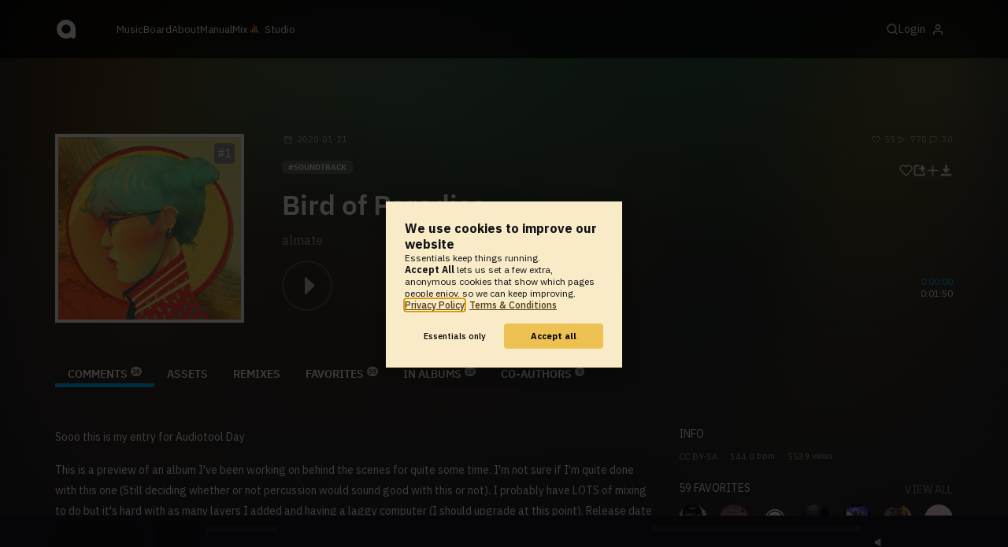

--- FILE ---
content_type: text/html; charset=UTF-8
request_url: https://www.audiotool.com/track/g3l8i9se4/comments
body_size: 18426
content:
<!DOCTYPE html>
<html lang="en">
<head>
  
  
  
  <meta charset="UTF-8">

  <script type="text/javascript">var _sf_startpt = (new Date()).getTime();</script>
  <meta content="text/html; charset=UTF-8" http-equiv="Content-Type">
  <meta content="width=device-width, initial-scale=1.0, user-scalable=no" name="viewport">
  <meta content="en-us" http-equiv="Content-Language">
  <meta content="#0ec5ff" name="theme-color">
  <meta content="#0ec5ff" name="msapplication-navbutton-color">
  <meta content="#0ec5ff" name="apple-mobile-web-app-status-bar-style">
  <meta property="fb:app_id" content="137454576284768">
  <link title="Audiotool" type="application/opensearchdescription+xml" href="/search.xml" rel="search">
  
  <link rel="manifest" href="/manifest.json">
  <link color="#0ec5ff" href="/img/theme/svg/logo-dark.svg" sizes="any" rel="mask-icon">
  <link type="image/x-icon" href="/favicon.ico" rel="shortcut icon">
  <link sizes="192x192" href="/img/theme/png/192/logo-dark.png" rel="apple-touch-icon">
  <link href="https://at-cdn-static.audiotool.com/css/2021.css?v=1762793450709" type="text/css" rel="stylesheet">
  <script src="https://at-cdn-static.audiotool.com/javascript/jquery.min.js?v=1762793450709"></script>
  <script src="https://at-cdn-static.audiotool.com/javascript/jquery-ui.min.js?v=1762793450709"></script>
  <script src="https://at-cdn-static.audiotool.com/javascript/tag-it.js?v=1762793450709"></script>

  <script src="https://at-cdn-static.audiotool.com/javascript/underscore.js?v=1762793450709"></script>
  <script src="https://at-cdn-static.audiotool.com/javascript/dialog.js?v=1762793450709"></script>

  <script src="https://at-cdn-static.audiotool.com/javascript/cular.js?v=1762793450709"></script>
  <script src="https://at-cdn-static.audiotool.com/javascript/cular.ts.js?v=1762793450709" defer=""></script>
  <script src="https://at-cdn-static.audiotool.com/sw-reg.js?v=1762793450709"></script>
  <script src="https://at-cdn-static.audiotool.com/javascript/jquery.fileupload.js?v=1762793450709"></script>
  <script src="https://at-cdn-static.audiotool.com/javascript/tipsy.js?v=1762793450709"></script>

  <script src="https://at-cdn-static.audiotool.com/classpath/lift.js?v=1762793450709" type="text/javascript"></script>
  <script src="https://at-cdn-static.audiotool.com/javascript/blur.js?v=1762793450709"></script>
  
  <script>cular.loggedIn = false;</script>
  <script>cular.currentUser = null;</script>
  <script src="https://at-cdn-static.audiotool.com/javascript/jdataview.js?v=1762793450709"></script>
  <script>cular.apiUri = "https://api.audiotool.com";</script>
  <script>cular.wwwUri = "https://www.audiotool.com";</script>
  <script>cular.studioUri = "https://studio.audiotool.com";</script>

  
  <script>cular.googleTagId = "G-JBQGMZED6F";</script>
  <script type="module">
    // import { banner } from "/javascript/cookie-banner.js" // for local testing
    import { banner } from "https://at-cdn-s04.audiotool.com/javascript/cookie-banner.js";
    const settingsDialogue = banner({ googleTagId : cular.googleTagId});
    // attach to window used to open dialoge in footer "Privacy Settings"
    window.diag = settingsDialogue;
  </script>
  

  

  
  <script defer="" data-domain="audiotool.com" src="https://www.audiotool.com/js/script.outbound-links.js"></script>
  

  
  <script defer="" data-domain="audiotool.com" src="https://www.audiotool.com/js/script.manual.js"></script>
  
  <script>
    window.plausible = window.plausible || function () { (window.plausible.q = window.plausible.q || []).push(arguments); }
  </script>

  

  <script type="text/javascript">
    $(document).ready(cular.init);
  </script>

	
<link rel="canonical" href="https://www.audiotool.com/track/g3l8i9se4">

	
<meta name="description" content="Sooo this is my entry for Audiotool Day&#x000a;&#x000a;This is a preview of an album I've been working on behind the scenes for quite some time. I'm not sure if I'm quite done with this one (Still deciding whether or not percussion would sound good with this or not). I ">

	
<meta content="Sooo this is my entry for Audiotool Day&#x000a;&#x000a;This is a preview of an album I've been working on behind the scenes for quite some time. I'm not sure if I'm quite done with this one (Still deciding whether or not percussion would sound good with this or not). I " property="og:description">

	
<meta itemprop="description" content="Sooo this is my entry for Audiotool Day&#x000a;&#x000a;This is a preview of an album I've been working on behind the scenes for quite some time. I'm not sure if I'm quite done with this one (Still deciding whether or not percussion would sound good with this or not). I ">

	
<meta itemprop="image" content="https://api.audiotool.com/track/g3l8i9se4/cover-or-snapshot/256.jpg">

	
<meta itemprop="name" content="Bird of Paradise">

	
<meta itemprop="url" content="https://www.audiotool.com/track/g3l8i9se4">

	
<meta itemprop="author" content="almate">

	
<meta itemprop="dateCreated" content="Tue, 21 Jan 2020 08:04:58 +0000">

	
<meta itemprop="dateModified" content="Tue, 21 Jan 2020 08:06:52 +0000">

	
<meta itemprop="datePublished" content="Tue, 21 Jan 2020 08:04:58 +0000">

	
<meta itemprop="isFamilyFriendly" content="true">

	
<meta itemprop="interactionCount" content="UserDownloads:12">

	
<meta itemprop="interactionCount" content="UserPlays:770">

	
<meta itemprop="interactionCount" content="UserLikes:59">

	
<meta itemprop="interactionCount" content="UserComments:30">

	
<meta itemprop="keywords" content="">

	
<meta itemprop="version" content="1">

	
<meta itemprop="byArtist" content="almate">

	
<meta itemprop="duration" content="PT1M50S">

	
<meta itemprop="audio" content="https://api.audiotool.com/track/g3l8i9se4/play.mp3">

	
<meta itemprop="bpm" content="144.0">

	
<meta itemprop="bitrate" content="192">

	
<meta itemprop="encodingFormat" content="mp3">

	
<meta itemprop="contentURL" content="https://www.audiotool.com/track/g3l8i9se4/play.mp3">

	
<meta itemprop="thumbnailURL" content="https://api.audiotool.com/track/g3l8i9se4/cover/512.jpg">

	
<meta itemprop="uploadDate" content="Tue, 21 Jan 2020 08:04:58 +0000">

	
<meta itemprop="width" content="600">

	
<meta itemprop="height" content="116">

	
<meta property="og:type" content="audiotool:track">

	
<meta property="audiotool:artist" content="https://www.audiotool.com/user/almate/">

	
<meta property="og:title" content="Bird of Paradise">

	
<meta property="og:site_name" content="Audiotool">

	
<meta property="og:image" content="https://api.audiotool.com/track/g3l8i9se4/cover-or-snapshot/512.jpg">

	
<meta property="og:url" content="https://www.audiotool.com/track/g3l8i9se4">

	
<meta name="twitter:card" content="player">

	
<meta name="twitter:site" content="@audiotool">

	
<meta name="twitter:title" content="Bird of Paradise by almate - Audiotool">

	
<meta name="twitter:description" content="Sooo this is my entry for Audiotool Day&#x000a;&#x000a;This is a preview of an album I've been working on behind the scenes for quite some time. I'm not sure if I'm quite done with this one (Still deciding whether or not percussion would sound good with this or not). I probably have LOTS of mixing to do but it's hard with as many layers I added and having a laggy computer (I should upgrade at this point). Release date for the rest of the album is TBD because I'm a busy person to say the least but I wanted to get at least something out there for you guys since I've only published a few tracks since AT Day 2016 and never bothered finishing any drafts I've started.&#x000a;&#x000a;Also artwork credits to Elyse Miyake. Follow her on instagram and see her other amazing pieces @masayoarts &#x000a;&#x000a;Seriously, go follow her now!">

	
<meta name="twitter:image" content="https://at-cdn-s02.audiotool.com/2020-01-21/documents/g3l8i9se4/0/cover256x256-209d567a5fdd4733800e3545402d58e8.jpg">

	
<meta name="twitter:player" content="https://www.audiotool.com/track/g3l8i9se4/player">

	
<meta name="twitter:player:width" content="512">

	
<meta name="twitter:player:height" content="512">

	
<meta name="twitter:player:stream" content="https://api.audiotool.com/track/g3l8i9se4/play.mp3?platform=7">

	
<meta name="twitter:player:stream:content_type" content="audio/mpeg">

	
<meta name="twitter:domain" content="https://www.audiotool.com/">

	
<meta name="twitter:url" content="https://www.audiotool.com/track/g3l8i9se4">

	
<script type="text/javascript">
      window.cbConfig = {
        path: "/track",
        title: "Track"
      };
    </script>

	
<title>
        Bird of Paradise by almate - Audiotool 
      </title>

	
</head>
<body data-lift-session-id="F528897702560M0E2HV" data-lift-gc="F528897702563ZOMYHJ" class="logged-out" id="lift-me">
  <iframe style="display:none;" src="/comet/slave"></iframe>
  
  <nav id="main-nav">
    <div class="content-container">
      <a href="/" class="home">
        <h1>audiotool</h1>
      </a>
      <ul class="site-sections">
        <li><a href="/browse/genres">Music</a></li>
        <li><a href="/board">Board
            
          </a></li>
        <li><a href="/product">About</a></li>
        <li class="hide-on-mobile-small"><a target="&#x201d;_blank&#x201d;" href="https://manual.audiotool.com/">Manual</a></li>
        <li class="hide-on-mobile"><a target="&#x201d;_blank&#x201d;" href="https://mix.audiotool.com/">Mix</a></li>
        <li class="app">
          <svg xmlns="http://www.w3.org/2000/svg" data-key="app-studio" class="icon"><use href="/img/icons.svg#app-studio"></use></svg>
          
          <a href="/user/login" class="app">Studio</a>
        </li>
      </ul>
      <form class="search _search-form" method="GET" action="/browse/tracks/popular/">
        <input autocomplete="off" placeholder="Search Music or Artists" type="text" name="s" accesskey="s" id="main-search">
        <div class="result-preview _result-preview hidden dropdown right">
          <div class="notification search-results">
            <div class="results"></div>
          </div>
        </div>
      </form>

      <section class="icons">
        
        <label for="main-search">
          <svg xmlns="http://www.w3.org/2000/svg" data-key="search" class="icon"><use href="/img/icons.svg#search"></use></svg>
        </label>

        
        
        <nav class="user">
  <label accesskey="u" data-aa="dropdown-user" for="du-toggle" class="open">
    <span>Login</span>
    
    <svg xmlns="http://www.w3.org/2000/svg" data-key="feather-user" class="icon"><use href="/img/icons.svg#feather-user"></use></svg>
    <img class="_badge badge" src="[data-uri]">
  </label>
  <input class="toggle-visibility" accesskey="a" id="du-toggle" type="checkbox">
  <div tabindex="-1" class="dropdown right login-dropdown _login _dropdown">
    <section>
      <form id="F528897702709GKMH3L" action="javascript://" onsubmit="lift.ajax(jQuery('#'+&quot;F528897702709GKMH3L&quot;).serialize(), null, null, &quot;javascript&quot;);return false;">
  <div class="login-form">
    <input name="return-url" type="hidden">
    <div class="form">
      <header>
        <i class="icon user"></i>
        <h1>Login</h1>
        <a class="close" href="#">
          <svg xmlns="http://www.w3.org/2000/svg" data-key="action-close" class="icon"><use href="/img/icons.svg#action-close"></use></svg>
        </a>
      </header>
      <div class="local-errors-container">
        <span id="login-notices"></span>
      </div>

      <article>
        <input placeholder="Username" name="F528897702704FJBPRE" type="text" autocomplete="on" spellcheck="false" autofocus="autofocus" id="username" value="">
        <input placeholder="Password" name="F528897702705B5RSMY" type="password" autocomplete="on" spellcheck="false" id="passwd" value="">
        <section class="login-options">
          <p><label><input checked="checked" type="checkbox" name="F528897702706BQLEM3" value="true"><input type="hidden" name="F528897702706BQLEM3" value="false"> Stay logged in</label>
          </p>
          <p><a href="/user/reset-password" class="">Forgot password?</a></p>
        </section>
      </article>
      <input value="Login" onclick="$(&quot;#F5288977027035JSZ4X&quot;).addClass(&quot;working&quot;);" id="F5288977027035JSZ4X" class="button fullwidth" type="submit" name="F528897802707SQLCW1"><input value="true" type="hidden" name="F528897702708ISMROL">
      <p class="helplink">by signing in your accept our <a href="/terms">Terms &amp; Conditions</a>
      </p>
    </div>

    <div class="text">
      <h3>Login with</h3>
      <ul class="social-login">
        
        <li class="_item"><a title="google" href="https://accounts.google.com/o/oauth2/auth?access_type=online&approval_prompt=auto&client_id=1078794336440-gsmlqvrrki68pr99lvag24djaeeflmvo.apps.googleusercontent.com&redirect_uri=https://www.audiotool.com/oauth/google/callback&response_type=code&scope=https://www.googleapis.com/auth/userinfo.email%20https://www.googleapis.com/auth/plus.me&state=%252Ftrack%252Fg3l8i9se4%252Fcomments%253F" class="button secondary iconbutton no-ajax">
            <i class="_icon icon light google"></i></a>
        </li><li class="_item"><a title="facebook" href="https://www.facebook.com/dialog/oauth/?client_id=137454576284768&redirect_uri=https://www.audiotool.com/oauth/facebook/callback&state=%2Ftrack%2Fg3l8i9se4%2Fcomments%3F&scope=email&response_type=code" class="button secondary iconbutton no-ajax">
            <i class="_icon icon light facebook"></i></a>
        </li><li class="_item"><a title="soundcloud" href="https://soundcloud.com/connect/?client_id=927cb8dea37e816d39d102ae901d9a11&redirect_uri=https://www.audiotool.com/oauth/soundcloud/callback&state=%2Ftrack%2Fg3l8i9se4%2Fcomments%3F&scope=non-expiring&response_type=code" class="button secondary iconbutton no-ajax">
            <i class="_icon icon light soundcloud"></i></a>
        </li><li class="_item"><a title="patreon" href="https://www.patreon.com/oauth2/authorize/?client_id=beb4cdac1be12c91ab1e2a58c182b947e048de617593192e4e172188bcf144f6&redirect_uri=https://www.audiotool.com/oauth/patreon/callback&state=%2Ftrack%2Fg3l8i9se4%2Fcomments%3F&scope=users&response_type=code" class="button secondary iconbutton no-ajax">
            <i class="_icon icon light patreon"></i></a>
        </li>
      </ul>
      <h3>New to audiotool?</h3>
      <a class="button fullwidth secondary no-ajax" href="/user/create">Sign up, it's free</a>
    </div>
  </div>
</form></section>
  </div>
  
</nav>
      </section>
    </div>
  </nav>

  <div id="notifications-container">
    <div id="notifications">
      <div id="lift__noticesContainer__"></div>
    </div>
  </div>

  <div id="content" class="track-page">
          
  

  <header class="entity-header _single">
    <div class="background">
      <img src="//at-cdn-s02.audiotool.com/2020-01-21/documents/g3l8i9se4/0/cover256x256-209d567a5fdd4733800e3545402d58e8.jpg" class="_bg">
    </div>
    <div class="header-content track">
      <div class="inner content-container">

        <div class="image cover">
          <a href="https://api.audiotool.com/track/g3l8i9se4/cover/512.jpg" rel="cover" class="entity track _track-page _big-cover-url">
            <img alt="Cover of track Bird of Paradise by almate" src="//at-cdn-s02.audiotool.com/2020-01-21/documents/g3l8i9se4/0/cover256x256-209d567a5fdd4733800e3545402d58e8.jpg" itemprop="photo" class="_cover-src">
          </a>
          <ul class="badges _badges">
    <li class="rank _chart-placement past" title="Placed in SOUNDTRACK charts #7 / 2020">
        <a href="/genre/soundtrack/charts/2020-07" class="_position _url">1</a>
    </li>
    
</ul>
        </div>

        <div class="info">

          <section class="stats">
            <time class="_track-created-dt" title="5 years ago" datetime="2020-01-21T08:04:58">
              <svg xmlns="http://www.w3.org/2000/svg" data-key="meta-datetime" class="icon"><use href="/img/icons.svg#meta-datetime"></use></svg>
              <span>2020-01-21</span>
            </time>
            <div>
              <div title="favorites" class="quantity favorite-count">
                <svg xmlns="http://www.w3.org/2000/svg" data-key="meta-fav-count" data-track-key="g3l8i9se4" class="icon"><use href="/img/icons.svg#meta-fav-count"></use></svg>
                <span data-track-key="g3l8i9se4" class="_num-favs">59</span>
              </div>

              <div title="plays" class="quantity play-count">
                <svg xmlns="http://www.w3.org/2000/svg" data-key="meta-play-count" class="icon"><use href="/img/icons.svg#meta-play-count"></use></svg>
                <span class="_num-plays">770</span>
              </div>

              <div title="comments" class="quantity comment-count">
                <svg xmlns="http://www.w3.org/2000/svg" data-key="meta-comment-count" class="icon"><use href="/img/icons.svg#meta-comment-count"></use></svg>
                <span data-track-key="g3l8i9se4" class="_num-comments">30</span>
              </div>
            </div>
          </section>

          <nav class="actions _actions">

            <ul class="actionbar">

              
              
              
              <li title="favorite" class="_if-is-public">
                <a class="please-login" href="/user/login"><i class="icon lightgrey middle like"></i></a>
              </li>

              <li title="share" class="_if-is-track share">
                <a onclick="lift.ajax('F528897702717ACTN2P=' + encodeURIComponent(), null, null, null); return false;" href="#" class="_share"><i class="icon lightgrey middle share"></i></a>
              </li>

              
              <li title="add to album" class="_if-is-track _if-is-public">
                
                <a class="please-login" href="/user/login"><i class="icon lightgrey middle add"></i></a>
              </li>

              

              <li class="_if-can-download">
                <a title="download" class="please-login no-ajax" href="/user/login"><i class="icon lightgrey middle download"></i></a>
              </li>

              

              

              

              

              

            </ul>
          </nav>

          <ul class="tags _tags">
            <li class="_genre"><a href="/genre/soundtrack/charts" class="_genre-name _genre-url">Soundtrack</a></li>
            
          </ul>

          <h1><a href="/track/g3l8i9se4/" class="entity track _track-name _track-page">Bird of Paradise</a></h1>

          <ul class="entity-authors _all-authors">
            <li class="_author"><a href="/user/almate/" class="entity user _author-name _author-page _author-tooltip">almate</a></li>
          </ul>

          <button class="special _special-action"></button>

          <div data-track-key="g3l8i9se4" class="player _player">
            <div class="playbutton">
              <span class="_state play track"></span>
            </div>

            <div class="waveform">
              <canvas data-pks="//at-cdn-s02.audiotool.com/2020-01-21/documents/g3l8i9se4/6c772b5156b14b4e98c951282b272d4c.pks" class="_waveform _if-published"></canvas>
            </div>

            <div class="duration">
              <span class="_elapsed">0:00:00</span><br>
              0:01:50
            </div>
          </div>

          <label class="toggle-visibility _opener">
            <svg xmlns="http://www.w3.org/2000/svg" data-key="action-menu" class="icon"><use href="/img/icons.svg#action-menu"></use></svg>
          </label>
          <input class="toggle-visibility _opener" type="checkbox">

        </div>
      </div>

      <nav class="tab-nav content-container">
        <ul class="tabs _tabs">
      <li class="tab-comments selected">
            <span class="overlay"></span>
            <a href="/track/g3l8i9se4/comments" class="keep-scroll-pos">Comments<span class="pill _pill">30</span></a>
          </li><li class="tab-assets">
            <span class="overlay"></span>
            <a href="/track/g3l8i9se4/assets" class="keep-scroll-pos">Assets</a>
          </li><li class="tab-remixes">
            <span class="overlay"></span>
            <a href="/track/g3l8i9se4/remixes" class="keep-scroll-pos">Remixes</a>
          </li><li class="tab-favorites">
            <span class="overlay"></span>
            <a href="/track/g3l8i9se4/favorites" class="keep-scroll-pos">Favorites<span class="pill _pill">59</span></a>
          </li><li class="tab-in-albums">
            <span class="overlay"></span>
            <a href="/track/g3l8i9se4/albums" class="keep-scroll-pos">In Albums<span class="pill _pill">10</span></a>
          </li><li class="tab-co-authors">
            <span class="overlay"></span>
            <a href="/track/g3l8i9se4/co-authors" class="keep-scroll-pos">Co-Authors<span class="pill _pill">0</span></a>
          </li>
    </ul>
      </nav>

    </div>
  </header>

  <div id="body" class="track content-container">
  
  <script type="text/javascript">
    window.cbConfig = {
      path: "/track/comments",
      title: "Track - Comments"
    };
  </script>
  <section class="discussion">
    
    <div class="article-container _if-comments-not-hidden">
      <section>
        <div class="description rich-text no-margin"><p>
              Sooo this is my entry for Audiotool Day
            </p><p>
              
            </p><p>
              This is a preview of an album I've been working on behind the scenes for quite some time. I'm not sure if I'm quite done with this one (Still deciding whether or not percussion would sound good with this or not). I probably have LOTS of mixing to do but it's hard with as many layers I added and having a laggy computer (I should upgrade at this point). Release date for the rest of the album is TBD because I'm a busy person to say the least but I wanted to get at least something out there for you guys since I've only published a few tracks since AT Day 2016 and never bothered finishing any drafts I've started.
            </p><p>
              
            </p><p>
              Also artwork credits to Elyse Miyake. Follow her on instagram and see her other amazing pieces @masayoarts
            </p><p>
              
            </p><p>
              Seriously, go follow her now!
            </p></div>
      </section>
      <nav class="filter">
        <h2><i class="icon big comment grey"></i><span data-subject-id="2902148" class="_num-comments">30</span> Comments</h2>
        
      </nav>
      <p class="action-required">
        <a rel="signup" title="Create Account" href="/user/create" class="no-ajax">Create an account</a> or <a rel="login" title="Login" class="please-login" href="/user/login">Login</a> to write a comment.
      </p>
      
      
      
      <ul class="comment _comment-container _comments _not-empty" id="F528897702564YXXEDU">
        
        <li class="_item post comment-2874180" id="comment2874180">
  <a name="c2874180" class="_comment-anchor"></a>
  

  <section class="_content content">
    <header class="post-author">
      <a data-user-name="terotik the major" href="/user/tikowun/" data-user-key="tikowun" class="_user-page imgs post-avatar">
        <img src="//at-cdn-s03.audiotool.com/2025/10/22/users/tikowun/avatar64x64-0109d3a10066478f9f6c34117e9fe75d.jpg" loading="lazy" border="0" class="_avatar avatar" alt="User Avatar">
        <img loading="lazy" class="_badge badge" src="/img/theme/svg/patron-tiny.svg">
      </a>
      <div class="post-info">
        <a data-user-name="terotik the major" href="/user/tikowun/" data-user-key="tikowun" class="_user-page _user-name post-username">terotik the major</a>
        <time class="_created post-time">2024-06-13</time>
      </div>
    </header>

    <nav id="F528897702576HXCJVY" class="icons icon-group _icons _if-is-favorable _fav">
      <a class="please-login _if-can-fav no-loader" href="/user/login">
        <i data-comment-id="2874180" data-comment-more="0" title="almate favourited this" class="icon small like grey _if-not-fav _fav-names _comment-data"></i>
        
        <span class="_num-favs">1</span>
      </a>
    </nav>
    
    

    <article>
      <span class="_info info"></span>
      <div class="comment">
        <div class="_comment-text text rich-text no-margin"><p>
              so its been three years since i first stumbled upon basically the first ever tracks ive listened to on this site and man it's been one journey seeing the vast amount of other tracks i fell in love with from other artists throughout my time here man like
            </p><p>
              
            </p><p>
              hhnjnj, i was spam listening to this so much and i really would love to do that again ;v;
            </p></div>
      </div>

      
    </article>
    
  </section>
</li><li class="_item post comment-2663077" id="comment2663077">
  <a name="c2663077" class="_comment-anchor"></a>
  

  <section class="_content content">
    <header class="post-author">
      <a data-user-name="almate" href="/user/almate/" data-user-key="almate" class="_user-page imgs post-avatar">
        <img src="//at-cdn-s01.audiotool.com/2021-01-09/users/almate/avatar64x64-f7ca389214594e60bfb818a56ef20be9.jpg" loading="lazy" border="0" class="_avatar avatar" alt="User Avatar">
        <img loading="lazy" class="_badge badge" src="/img/theme/svg/patron-tiny.svg">
      </a>
      <div class="post-info">
        <a class="_user-page _user-name post-username owner" data-user-name="almate" href="/user/almate/" data-user-key="almate">almate</a>
        <time class="_created post-time">2023-01-13</time>
      </div>
    </header>

    <nav id="F528897702581R05TBU" class="icons icon-group _icons _if-is-favorable _fav">
      <a class="please-login _if-can-fav no-loader" href="/user/login">
        <i data-comment-id="2663077" data-comment-more="0" title="titik and hurakan favourited this" class="icon small like grey _if-not-fav _fav-names _comment-data"></i>
        
        <span class="_num-favs">2</span>
      </a>
    </nav>
    
    

    <article>
      <span class="_info info"></span>
      <div class="comment">
        <div class="_comment-text text rich-text no-margin"><p>
            bass 2 crunchy here. I need to go back and fix this lmao
          </p></div>
      </div>

      
    </article>
    <div class="_if-can-reply-or-has-replies _reply-container replies">
      <ul id="F528897702579SYYC42" class="_replies comment replies-2663077">
        <li id="comment2709858" class="_item post comment-2709858 _if-has-replies comment-2663077">
  <a name="c2709858" class="_comment-anchor"></a>
  

  <section class="_content content">
    <header class="post-author">
      <a data-user-name="anodyne" href="/user/hurakan/" data-user-key="hurakan" class="_user-page imgs post-avatar">
        <img src="//at-cdn-s03.audiotool.com/2024/12/23/users/hurakan/avatar64x64-02911d9413b64210b0536b0c87ad4307.jpg" loading="lazy" border="0" class="_avatar avatar" alt="User Avatar">
        
      </a>
      <div class="post-info">
        <a data-user-name="anodyne" href="/user/hurakan/" data-user-key="hurakan" class="_user-page _user-name post-username">anodyne</a>
        <time class="_created post-time">2023-03-28</time>
      </div>
    </header>

    <nav id="F528897702584LVAVTA" class="icons icon-group _icons _if-is-favorable _fav">
      <a class="please-login _if-can-fav no-loader" href="/user/login">
        <i data-comment-id="2709858" data-comment-more="0" title="" class="icon small like grey _if-not-fav _fav-names _comment-data"></i>
        
        <span class="_num-favs">0</span>
      </a>
    </nav>
    
    

    <article>
      <span class="_info info"></span>
      <div class="comment">
        <div class="_comment-text text rich-text no-margin"><p>
            THE BASS IS AMAZING
          </p></div>
      </div>

      
    </article>
    
  </section>
</li><li id="comment2709857" class="_item post comment-2709857 _if-has-replies comment-2663077">
  <a name="c2709857" class="_comment-anchor"></a>
  

  <section class="_content content">
    <header class="post-author">
      <a data-user-name="anodyne" href="/user/hurakan/" data-user-key="hurakan" class="_user-page imgs post-avatar">
        <img src="//at-cdn-s03.audiotool.com/2024/12/23/users/hurakan/avatar64x64-02911d9413b64210b0536b0c87ad4307.jpg" loading="lazy" border="0" class="_avatar avatar" alt="User Avatar">
        
      </a>
      <div class="post-info">
        <a data-user-name="anodyne" href="/user/hurakan/" data-user-key="hurakan" class="_user-page _user-name post-username">anodyne</a>
        <time class="_created post-time">2023-03-28</time>
      </div>
    </header>

    <nav id="F528897702587KJCLZX" class="icons icon-group _icons _if-is-favorable _fav">
      <a class="please-login _if-can-fav no-loader" href="/user/login">
        <i data-comment-id="2709857" data-comment-more="0" title="" class="icon small like grey _if-not-fav _fav-names _comment-data"></i>
        
        <span class="_num-favs">0</span>
      </a>
    </nav>
    
    

    <article>
      <span class="_info info"></span>
      <div class="comment">
        <div class="_comment-text text rich-text no-margin"><p>
            OR AT LEAST MAKE A REMIX AND KEEP THIS VERSION
          </p></div>
      </div>

      
    </article>
    
  </section>
</li><li id="comment2709856" class="_item post comment-2709856 _if-has-replies comment-2663077">
  <a name="c2709856" class="_comment-anchor"></a>
  

  <section class="_content content">
    <header class="post-author">
      <a data-user-name="anodyne" href="/user/hurakan/" data-user-key="hurakan" class="_user-page imgs post-avatar">
        <img src="//at-cdn-s03.audiotool.com/2024/12/23/users/hurakan/avatar64x64-02911d9413b64210b0536b0c87ad4307.jpg" loading="lazy" border="0" class="_avatar avatar" alt="User Avatar">
        
      </a>
      <div class="post-info">
        <a data-user-name="anodyne" href="/user/hurakan/" data-user-key="hurakan" class="_user-page _user-name post-username">anodyne</a>
        <time class="_created post-time">2023-03-28</time>
      </div>
    </header>

    <nav id="F528897702590XHPZGZ" class="icons icon-group _icons _if-is-favorable _fav">
      <a class="please-login _if-can-fav no-loader" href="/user/login">
        <i data-comment-id="2709856" data-comment-more="0" title="" class="icon small like grey _if-not-fav _fav-names _comment-data"></i>
        
        <span class="_num-favs">0</span>
      </a>
    </nav>
    
    

    <article>
      <span class="_info info"></span>
      <div class="comment">
        <div class="_comment-text text rich-text no-margin"><p>
            DONT FIX IT
          </p></div>
      </div>

      
    </article>
    
  </section>
</li>
      </ul>
      <a onclick="this.remove();lift.ajax('F528897702593UFLDD3=' + encodeURIComponent(), null, null, null); return false;" id="F528897702580Q3R0AI" class="button secondary load-more _if-has-replies _if-has-more-replies _more-replies" href="#">1 more</a>
    </div>
  </section>
</li><li class="_item post comment-2065642" id="comment2065642">
  <a name="c2065642" class="_comment-anchor"></a>
  

  <section class="_content content">
    <header class="post-author">
      <a data-user-name="solar plexus" href="/user/heisten/" data-user-key="heisten" class="_user-page imgs post-avatar">
        <img src="//at-cdn-s03.audiotool.com/2025/08/18/users/heisten/avatar64x64-da4c0e5893214e5cbc77135cfc43f658.jpg" loading="lazy" border="0" class="_avatar avatar" alt="User Avatar">
        <img loading="lazy" class="_badge badge" src="/img/theme/svg/patron-tiny.svg">
      </a>
      <div class="post-info">
        <a data-user-name="solar plexus" href="/user/heisten/" data-user-key="heisten" class="_user-page _user-name post-username">solar plexus</a>
        <time class="_created post-time">2020-02-13</time>
      </div>
    </header>

    <nav id="F528897702595L25AV4" class="icons icon-group _icons _if-is-favorable _fav">
      <a class="please-login _if-can-fav no-loader" href="/user/login">
        <i data-comment-id="2065642" data-comment-more="0" title="almate and &#x2c67;&#x0244;&#x2c64;&#x20b3;&#x20ad;&#x20b3;&#x20a6; favourited this" class="icon small like grey _if-not-fav _fav-names _comment-data"></i>
        
        <span class="_num-favs">2</span>
      </a>
    </nav>
    
    

    <article>
      <span class="_info info"></span>
      <div class="comment">
        <div class="_comment-text text rich-text no-margin"><p>
            reminds me of pokemon mystery dungeon, one specifically from the ds, can't remember what part or game though. great track, love the lead
          </p></div>
      </div>

      
    </article>
    <div class="_if-can-reply-or-has-replies _reply-container replies">
      <ul id="F528897702594NFFKQ4" class="_replies comment replies-2065642">
        <li id="comment2527258" class="_item post comment-2527258 _if-has-replies comment-2065642">
  <a name="c2527258" class="_comment-anchor"></a>
  

  <section class="_content content">
    <header class="post-author">
      <a data-user-name="anodyne" href="/user/hurakan/" data-user-key="hurakan" class="_user-page imgs post-avatar">
        <img src="//at-cdn-s03.audiotool.com/2024/12/23/users/hurakan/avatar64x64-02911d9413b64210b0536b0c87ad4307.jpg" loading="lazy" border="0" class="_avatar avatar" alt="User Avatar">
        
      </a>
      <div class="post-info">
        <a data-user-name="anodyne" href="/user/hurakan/" data-user-key="hurakan" class="_user-page _user-name post-username">anodyne</a>
        <time class="_created post-time">2022-03-17</time>
      </div>
    </header>

    <nav id="F5288977025985JA53A" class="icons icon-group _icons _if-is-favorable _fav">
      <a class="please-login _if-can-fav no-loader" href="/user/login">
        <i data-comment-id="2527258" data-comment-more="0" title="" class="icon small like grey _if-not-fav _fav-names _comment-data"></i>
        
        <span class="_num-favs">0</span>
      </a>
    </nav>
    
    

    <article>
      <span class="_info info"></span>
      <div class="comment">
        <div class="_comment-text text rich-text no-margin"><p>
            OMGG YES I REMEBER THATT :DDD
          </p></div>
      </div>

      
    </article>
    
  </section>
</li><li id="comment2065668" class="_item post comment-2065668 _if-has-replies comment-2065642">
  <a name="c2065668" class="_comment-anchor"></a>
  

  <section class="_content content">
    <header class="post-author">
      <a data-user-name="almate" href="/user/almate/" data-user-key="almate" class="_user-page imgs post-avatar">
        <img src="//at-cdn-s01.audiotool.com/2021-01-09/users/almate/avatar64x64-f7ca389214594e60bfb818a56ef20be9.jpg" loading="lazy" border="0" class="_avatar avatar" alt="User Avatar">
        <img loading="lazy" class="_badge badge" src="/img/theme/svg/patron-tiny.svg">
      </a>
      <div class="post-info">
        <a class="_user-page _user-name post-username owner" data-user-name="almate" href="/user/almate/" data-user-key="almate">almate</a>
        <time class="_created post-time">2020-02-13</time>
      </div>
    </header>

    <nav id="F528897702601WSJ4DL" class="icons icon-group _icons _if-is-favorable _fav">
      <a class="please-login _if-can-fav no-loader" href="/user/login">
        <i data-comment-id="2065668" data-comment-more="0" title="hurakan favourited this" class="icon small like grey _if-not-fav _fav-names _comment-data"></i>
        
        <span class="_num-favs">1</span>
      </a>
    </nav>
    
    

    <article>
      <span class="_info info"></span>
      <div class="comment">
        <div class="_comment-text text rich-text no-margin"><p>
            omg I think I know what you're talking about
          </p></div>
      </div>

      
    </article>
    
  </section>
</li>
      </ul>
      
    </div>
  </section>
</li><li class="_item post comment-2301437" id="comment2301437">
  <a name="c2301437" class="_comment-anchor"></a>
  

  <section class="_content content">
    <header class="post-author">
      <a data-user-name="terotik the major" href="/user/tikowun/" data-user-key="tikowun" class="_user-page imgs post-avatar">
        <img src="//at-cdn-s03.audiotool.com/2025/10/22/users/tikowun/avatar64x64-0109d3a10066478f9f6c34117e9fe75d.jpg" loading="lazy" border="0" class="_avatar avatar" alt="User Avatar">
        <img loading="lazy" class="_badge badge" src="/img/theme/svg/patron-tiny.svg">
      </a>
      <div class="post-info">
        <a data-user-name="terotik the major" href="/user/tikowun/" data-user-key="tikowun" class="_user-page _user-name post-username">terotik the major</a>
        <time class="_created post-time">2021-03-14</time>
      </div>
    </header>

    <nav id="F528897702607R5PBUZ" class="icons icon-group _icons _if-is-favorable _fav">
      <a class="please-login _if-can-fav no-loader" href="/user/login">
        <i data-comment-id="2301437" data-comment-more="0" title="almate and &#x2c67;&#x0244;&#x2c64;&#x20b3;&#x20ad;&#x20b3;&#x20a6; favourited this" class="icon small like grey _if-not-fav _fav-names _comment-data"></i>
        
        <span class="_num-favs">2</span>
      </a>
    </nav>
    
    

    <article>
      <span class="_info info"></span>
      <div class="comment">
        <div class="_comment-text text rich-text no-margin"><p>
              this legit made me tear up cause it gave me so many nostalgic vibes- like, just me back in early high school, before covid, before all of this poop. it really makes me feel younger despite im just turning into an adult lol
            </p><p>
              heck you almate for this wonderful track
            </p><p>
              listening to it slowed down made it even more emotional what
            </p></div>
      </div>

      
    </article>
    <div class="_if-can-reply-or-has-replies _reply-container replies">
      <ul id="F5288977026063TJ0OJ" class="_replies comment replies-2301437">
        <li id="comment2301470" class="_item post comment-2301470 _if-has-replies comment-2301437">
  <a name="c2301470" class="_comment-anchor"></a>
  

  <section class="_content content">
    <header class="post-author">
      <a data-user-name="almate" href="/user/almate/" data-user-key="almate" class="_user-page imgs post-avatar">
        <img src="//at-cdn-s01.audiotool.com/2021-01-09/users/almate/avatar64x64-f7ca389214594e60bfb818a56ef20be9.jpg" loading="lazy" border="0" class="_avatar avatar" alt="User Avatar">
        <img loading="lazy" class="_badge badge" src="/img/theme/svg/patron-tiny.svg">
      </a>
      <div class="post-info">
        <a class="_user-page _user-name post-username owner" data-user-name="almate" href="/user/almate/" data-user-key="almate">almate</a>
        <time class="_created post-time">2021-03-15</time>
      </div>
    </header>

    <nav id="F528897702610Z5RX50" class="icons icon-group _icons _if-is-favorable _fav">
      <a class="please-login _if-can-fav no-loader" href="/user/login">
        <i data-comment-id="2301470" data-comment-more="0" title="titik and &#x2c67;&#x0244;&#x2c64;&#x20b3;&#x20ad;&#x20b3;&#x20a6; favourited this" class="icon small like grey _if-not-fav _fav-names _comment-data"></i>
        
        <span class="_num-favs">2</span>
      </a>
    </nav>
    
    

    <article>
      <span class="_info info"></span>
      <div class="comment">
        <div class="_comment-text text rich-text no-margin"><p>
            Always cherish the feeling of being young. I appreciate your feedback &lt;3
          </p></div>
      </div>

      
    </article>
    
  </section>
</li><li id="comment2301440" class="_item post comment-2301440 _if-has-replies comment-2301437">
  <a name="c2301440" class="_comment-anchor"></a>
  

  <section class="_content content">
    <header class="post-author">
      <a data-user-name="terotik the major" href="/user/tikowun/" data-user-key="tikowun" class="_user-page imgs post-avatar">
        <img src="//at-cdn-s03.audiotool.com/2025/10/22/users/tikowun/avatar64x64-0109d3a10066478f9f6c34117e9fe75d.jpg" loading="lazy" border="0" class="_avatar avatar" alt="User Avatar">
        <img loading="lazy" class="_badge badge" src="/img/theme/svg/patron-tiny.svg">
      </a>
      <div class="post-info">
        <a data-user-name="terotik the major" href="/user/tikowun/" data-user-key="tikowun" class="_user-page _user-name post-username">terotik the major</a>
        <time class="_created post-time">2021-03-14</time>
      </div>
    </header>

    <nav id="F528897702613BUFLGG" class="icons icon-group _icons _if-is-favorable _fav">
      <a class="please-login _if-can-fav no-loader" href="/user/login">
        <i data-comment-id="2301440" data-comment-more="0" title="almate and &#x2c67;&#x0244;&#x2c64;&#x20b3;&#x20ad;&#x20b3;&#x20a6; favourited this" class="icon small like grey _if-not-fav _fav-names _comment-data"></i>
        
        <span class="_num-favs">2</span>
      </a>
    </nav>
    
    

    <article>
      <span class="_info info"></span>
      <div class="comment">
        <div class="_comment-text text rich-text no-margin"><p>
            stop it why are your sounds so game worthy
          </p></div>
      </div>

      
    </article>
    
  </section>
</li>
      </ul>
      
    </div>
  </section>
</li><li class="_item post comment-2073114" id="comment2073114">
  <a name="c2073114" class="_comment-anchor"></a>
  

  <section class="_content content">
    <header class="post-author">
      <a data-user-name="GI" href="/user/ngi-records/" data-user-key="ngi-records" class="_user-page imgs post-avatar">
        <img src="//at-cdn-s02.audiotool.com/2018/05/08/users/ngi-records/avatar64x64-4c03af484e4548b5b4bb57f00434f94d.jpg" loading="lazy" border="0" class="_avatar avatar" alt="User Avatar">
        
      </a>
      <div class="post-info">
        <a data-user-name="GI" href="/user/ngi-records/" data-user-key="ngi-records" class="_user-page _user-name post-username">GI</a>
        <time class="_created post-time">2020-03-02</time>
      </div>
    </header>

    <nav id="F528897702617MMLXSH" class="icons icon-group _icons _if-is-favorable _fav">
      <a class="please-login _if-can-fav no-loader" href="/user/login">
        <i data-comment-id="2073114" data-comment-more="0" title="almate favourited this" class="icon small like grey _if-not-fav _fav-names _comment-data"></i>
        
        <span class="_num-favs">1</span>
      </a>
    </nav>
    
    

    <article>
      <span class="_info info"></span>
      <div class="comment">
        <div class="_comment-text text rich-text no-margin"><p>
            AWESOME BROOOOO !!! WOW, IMPRESSIVE !
          </p></div>
      </div>

      
    </article>
    
  </section>
</li><li class="_item post comment-2065403" id="comment2065403">
  <a name="c2065403" class="_comment-anchor"></a>
  

  <section class="_content content">
    <header class="post-author">
      <a data-user-name="Vulkron" href="/user/nick123456/" data-user-key="nick123456" class="_user-page imgs post-avatar">
        <img src="//at-cdn-s02.audiotool.com/2020-03-30/users/nick123456/avatar64x64-06a9858cf2cc44f4aed2d530670e08c3.jpg" loading="lazy" border="0" class="_avatar avatar" alt="User Avatar">
        
      </a>
      <div class="post-info">
        <a data-user-name="Vulkron" href="/user/nick123456/" data-user-key="nick123456" class="_user-page _user-name post-username">Vulkron</a>
        <time class="_created post-time">2020-02-12</time>
      </div>
    </header>

    <nav id="F5288977026215KZ5NL" class="icons icon-group _icons _if-is-favorable _fav">
      <a class="please-login _if-can-fav no-loader" href="/user/login">
        <i data-comment-id="2065403" data-comment-more="0" title="almate and &#x2c67;&#x0244;&#x2c64;&#x20b3;&#x20ad;&#x20b3;&#x20a6; favourited this" class="icon small like grey _if-not-fav _fav-names _comment-data"></i>
        
        <span class="_num-favs">2</span>
      </a>
    </nav>
    
    

    <article>
      <span class="_info info"></span>
      <div class="comment">
        <div class="_comment-text text rich-text no-margin"><p>
            Str8 showin off ur synthwork skills ayyy
          </p></div>
      </div>

      
    </article>
    <div class="_if-can-reply-or-has-replies _reply-container replies">
      <ul id="F528897702620ODC05L" class="_replies comment replies-2065403">
        <li id="comment2065669" class="_item post comment-2065669 _if-has-replies comment-2065403">
  <a name="c2065669" class="_comment-anchor"></a>
  

  <section class="_content content">
    <header class="post-author">
      <a data-user-name="almate" href="/user/almate/" data-user-key="almate" class="_user-page imgs post-avatar">
        <img src="//at-cdn-s01.audiotool.com/2021-01-09/users/almate/avatar64x64-f7ca389214594e60bfb818a56ef20be9.jpg" loading="lazy" border="0" class="_avatar avatar" alt="User Avatar">
        <img loading="lazy" class="_badge badge" src="/img/theme/svg/patron-tiny.svg">
      </a>
      <div class="post-info">
        <a class="_user-page _user-name post-username owner" data-user-name="almate" href="/user/almate/" data-user-key="almate">almate</a>
        <time class="_created post-time">2020-02-13</time>
      </div>
    </header>

    <nav id="F528897702624UJTFNB" class="icons icon-group _icons _if-is-favorable _fav">
      <a class="please-login _if-can-fav no-loader" href="/user/login">
        <i data-comment-id="2065669" data-comment-more="0" title="&#x2c67;&#x0244;&#x2c64;&#x20b3;&#x20ad;&#x20b3;&#x20a6; favourited this" class="icon small like grey _if-not-fav _fav-names _comment-data"></i>
        
        <span class="_num-favs">1</span>
      </a>
    </nav>
    
    

    <article>
      <span class="_info info"></span>
      <div class="comment">
        <div class="_comment-text text rich-text no-margin"><p>
            I have so much more synthwork I wanna show off. It's just a matter of how much my computer can handle :((( lmao
          </p></div>
      </div>

      
    </article>
    
  </section>
</li>
      </ul>
      
    </div>
  </section>
</li><li class="_item post comment-2059947" id="comment2059947">
  <a name="c2059947" class="_comment-anchor"></a>
  

  <section class="_content content">
    <header class="post-author">
      <a data-user-name="joVee" href="/user/jovee/" data-user-key="jovee" class="_user-page imgs post-avatar">
        <img src="//at-cdn-s03.audiotool.com/2025/11/04/users/jovee/avatar64x64-d1e8be597d214da3aa135d4baf061617.jpg" loading="lazy" border="0" class="_avatar avatar" alt="User Avatar">
        
      </a>
      <div class="post-info">
        <a data-user-name="joVee" href="/user/jovee/" data-user-key="jovee" class="_user-page _user-name post-username">joVee</a>
        <time class="_created post-time">2020-01-30</time>
      </div>
    </header>

    <nav id="F528897702628P4IR2P" class="icons icon-group _icons _if-is-favorable _fav">
      <a class="please-login _if-can-fav no-loader" href="/user/login">
        <i data-comment-id="2059947" data-comment-more="0" title="almate favourited this" class="icon small like grey _if-not-fav _fav-names _comment-data"></i>
        
        <span class="_num-favs">1</span>
      </a>
    </nav>
    
    

    <article>
      <span class="_info info"></span>
      <div class="comment">
        <div class="_comment-text text rich-text no-margin"><p>
              cant help but think of that cringey &quot;birds of prey&quot; movie with harley quinn...
            </p><p>
              egh
            </p><p>
              ..
            </p><p>
              good song though g :)
            </p></div>
      </div>

      
    </article>
    <div class="_if-can-reply-or-has-replies _reply-container replies">
      <ul id="F528897702627MG41L3" class="_replies comment replies-2059947">
        <li id="comment2064083" class="_item post comment-2064083 _if-has-replies comment-2059947">
  <a name="c2064083" class="_comment-anchor"></a>
  

  <section class="_content content">
    <header class="post-author">
      <a data-user-name="almate" href="/user/almate/" data-user-key="almate" class="_user-page imgs post-avatar">
        <img src="//at-cdn-s01.audiotool.com/2021-01-09/users/almate/avatar64x64-f7ca389214594e60bfb818a56ef20be9.jpg" loading="lazy" border="0" class="_avatar avatar" alt="User Avatar">
        <img loading="lazy" class="_badge badge" src="/img/theme/svg/patron-tiny.svg">
      </a>
      <div class="post-info">
        <a class="_user-page _user-name post-username owner" data-user-name="almate" href="/user/almate/" data-user-key="almate">almate</a>
        <time class="_created post-time">2020-02-09</time>
      </div>
    </header>

    <nav id="F528897702631ZNVIDA" class="icons icon-group _icons _if-is-favorable _fav">
      <a class="please-login _if-can-fav no-loader" href="/user/login">
        <i data-comment-id="2064083" data-comment-more="0" title="" class="icon small like grey _if-not-fav _fav-names _comment-data"></i>
        
        <span class="_num-favs">0</span>
      </a>
    </nav>
    
    

    <article>
      <span class="_info info"></span>
      <div class="comment">
        <div class="_comment-text text rich-text no-margin"><p>
            Thank!!!!
          </p></div>
      </div>

      
    </article>
    
  </section>
</li>
      </ul>
      
    </div>
  </section>
</li><li class="_item post comment-2061058" id="comment2061058">
  <a name="c2061058" class="_comment-anchor"></a>
  

  <section class="_content content">
    <header class="post-author">
      <a data-user-name="ssagg" href="/user/ssagg/" data-user-key="ssagg" class="_user-page imgs post-avatar">
        <img src="//at-cdn-s02.audiotool.com/2019-11-07/users/ssagg/avatar64x64-bdaf748baa7f42eb9200881a34f8d99d.jpg" loading="lazy" border="0" class="_avatar avatar" alt="User Avatar">
        
      </a>
      <div class="post-info">
        <a data-user-name="ssagg" href="/user/ssagg/" data-user-key="ssagg" class="_user-page _user-name post-username">ssagg</a>
        <time class="_created post-time">2020-02-01</time>
      </div>
    </header>

    <nav id="F528897702635UNQKLX" class="icons icon-group _icons _if-is-favorable _fav">
      <a class="please-login _if-can-fav no-loader" href="/user/login">
        <i data-comment-id="2061058" data-comment-more="0" title="almate favourited this" class="icon small like grey _if-not-fav _fav-names _comment-data"></i>
        
        <span class="_num-favs">1</span>
      </a>
    </nav>
    
    

    <article>
      <span class="_info info"></span>
      <div class="comment">
        <div class="_comment-text text rich-text no-margin"><p>
            Beauti
          </p></div>
      </div>

      
    </article>
    <div class="_if-can-reply-or-has-replies _reply-container replies">
      <ul id="F528897702634LT52B0" class="_replies comment replies-2061058">
        <li id="comment2064082" class="_item post comment-2064082 _if-has-replies comment-2061058">
  <a name="c2064082" class="_comment-anchor"></a>
  

  <section class="_content content">
    <header class="post-author">
      <a data-user-name="almate" href="/user/almate/" data-user-key="almate" class="_user-page imgs post-avatar">
        <img src="//at-cdn-s01.audiotool.com/2021-01-09/users/almate/avatar64x64-f7ca389214594e60bfb818a56ef20be9.jpg" loading="lazy" border="0" class="_avatar avatar" alt="User Avatar">
        <img loading="lazy" class="_badge badge" src="/img/theme/svg/patron-tiny.svg">
      </a>
      <div class="post-info">
        <a class="_user-page _user-name post-username owner" data-user-name="almate" href="/user/almate/" data-user-key="almate">almate</a>
        <time class="_created post-time">2020-02-09</time>
      </div>
    </header>

    <nav id="F5288977026380VN0JQ" class="icons icon-group _icons _if-is-favorable _fav">
      <a class="please-login _if-can-fav no-loader" href="/user/login">
        <i data-comment-id="2064082" data-comment-more="0" title="" class="icon small like grey _if-not-fav _fav-names _comment-data"></i>
        
        <span class="_num-favs">0</span>
      </a>
    </nav>
    
    

    <article>
      <span class="_info info"></span>
      <div class="comment">
        <div class="_comment-text text rich-text no-margin"><p>
            Thenks
          </p></div>
      </div>

      
    </article>
    
  </section>
</li>
      </ul>
      
    </div>
  </section>
</li><li class="_item post comment-2063713" id="comment2063713">
  <a name="c2063713" class="_comment-anchor"></a>
  

  <section class="_content content">
    <header class="post-author">
      <a data-user-name="Nion" href="/user/nionsomnia/" data-user-key="nionsomnia" class="_user-page imgs post-avatar">
        <img src="//at-cdn-s02.audiotool.com/2018/01/08/users/nionsomnia/avatar64x64-75f141e8e871474a975e147ac1e8118b.jpg" loading="lazy" border="0" class="_avatar avatar" alt="User Avatar">
        
      </a>
      <div class="post-info">
        <a data-user-name="Nion" href="/user/nionsomnia/" data-user-key="nionsomnia" class="_user-page _user-name post-username">Nion</a>
        <time class="_created post-time">2020-02-08</time>
      </div>
    </header>

    <nav id="F528897702642JHWTNH" class="icons icon-group _icons _if-is-favorable _fav">
      <a class="please-login _if-can-fav no-loader" href="/user/login">
        <i data-comment-id="2063713" data-comment-more="0" title="almate favourited this" class="icon small like grey _if-not-fav _fav-names _comment-data"></i>
        
        <span class="_num-favs">1</span>
      </a>
    </nav>
    
    

    <article>
      <span class="_info info"></span>
      <div class="comment">
        <div class="_comment-text text rich-text no-margin"><p>
            Ear candy.
          </p></div>
      </div>

      
    </article>
    <div class="_if-can-reply-or-has-replies _reply-container replies">
      <ul id="F5288977026412YIEIZ" class="_replies comment replies-2063713">
        <li id="comment2064081" class="_item post comment-2064081 _if-has-replies comment-2063713">
  <a name="c2064081" class="_comment-anchor"></a>
  

  <section class="_content content">
    <header class="post-author">
      <a data-user-name="almate" href="/user/almate/" data-user-key="almate" class="_user-page imgs post-avatar">
        <img src="//at-cdn-s01.audiotool.com/2021-01-09/users/almate/avatar64x64-f7ca389214594e60bfb818a56ef20be9.jpg" loading="lazy" border="0" class="_avatar avatar" alt="User Avatar">
        <img loading="lazy" class="_badge badge" src="/img/theme/svg/patron-tiny.svg">
      </a>
      <div class="post-info">
        <a class="_user-page _user-name post-username owner" data-user-name="almate" href="/user/almate/" data-user-key="almate">almate</a>
        <time class="_created post-time">2020-02-09</time>
      </div>
    </header>

    <nav id="F528897702645JVJQJH" class="icons icon-group _icons _if-is-favorable _fav">
      <a class="please-login _if-can-fav no-loader" href="/user/login">
        <i data-comment-id="2064081" data-comment-more="0" title="" class="icon small like grey _if-not-fav _fav-names _comment-data"></i>
        
        <span class="_num-favs">0</span>
      </a>
    </nav>
    
    

    <article>
      <span class="_info info"></span>
      <div class="comment">
        <div class="_comment-text text rich-text no-margin"><p>
            Thank you!!
          </p></div>
      </div>

      
    </article>
    
  </section>
</li>
      </ul>
      
    </div>
  </section>
</li><li class="_item post comment-2063745" id="comment2063745">
  <a name="c2063745" class="_comment-anchor"></a>
  

  <section class="_content content">
    <header class="post-author">
      <a data-user-name="Jetdarc" href="/user/jetdarc/" data-user-key="jetdarc" class="_user-page imgs post-avatar">
        <img src="//at-cdn-s03.audiotool.com/2025/05/25/users/jetdarc/avatar64x64-0718219b91d34eec9150cd96bf6880e5.jpg" loading="lazy" border="0" class="_avatar avatar" alt="User Avatar">
        <img loading="lazy" class="_badge badge" src="/img/theme/svg/patron-tiny.svg">
      </a>
      <div class="post-info">
        <a data-user-name="Jetdarc" href="/user/jetdarc/" data-user-key="jetdarc" class="_user-page _user-name post-username">Jetdarc</a>
        <time class="_created post-time">2020-02-08</time>
      </div>
    </header>

    <nav id="F528897702649SX0SNK" class="icons icon-group _icons _if-is-favorable _fav">
      <a class="please-login _if-can-fav no-loader" href="/user/login">
        <i data-comment-id="2063745" data-comment-more="0" title="almate favourited this" class="icon small like grey _if-not-fav _fav-names _comment-data"></i>
        
        <span class="_num-favs">1</span>
      </a>
    </nav>
    
    

    <article>
      <span class="_info info"></span>
      <div class="comment">
        <div class="_comment-text text rich-text no-margin"><p>
            im such a fucker for missing this
          </p></div>
      </div>

      
    </article>
    <div class="_if-can-reply-or-has-replies _reply-container replies">
      <ul id="F528897702648VFC2ID" class="_replies comment replies-2063745">
        <li id="comment2064080" class="_item post comment-2064080 _if-has-replies comment-2063745">
  <a name="c2064080" class="_comment-anchor"></a>
  

  <section class="_content content">
    <header class="post-author">
      <a data-user-name="almate" href="/user/almate/" data-user-key="almate" class="_user-page imgs post-avatar">
        <img src="//at-cdn-s01.audiotool.com/2021-01-09/users/almate/avatar64x64-f7ca389214594e60bfb818a56ef20be9.jpg" loading="lazy" border="0" class="_avatar avatar" alt="User Avatar">
        <img loading="lazy" class="_badge badge" src="/img/theme/svg/patron-tiny.svg">
      </a>
      <div class="post-info">
        <a class="_user-page _user-name post-username owner" data-user-name="almate" href="/user/almate/" data-user-key="almate">almate</a>
        <time class="_created post-time">2020-02-09</time>
      </div>
    </header>

    <nav id="F528897702652YV0EYA" class="icons icon-group _icons _if-is-favorable _fav">
      <a class="please-login _if-can-fav no-loader" href="/user/login">
        <i data-comment-id="2064080" data-comment-more="0" title="" class="icon small like grey _if-not-fav _fav-names _comment-data"></i>
        
        <span class="_num-favs">0</span>
      </a>
    </nav>
    
    

    <article>
      <span class="_info info"></span>
      <div class="comment">
        <div class="_comment-text text rich-text no-margin"><p>
            Hey at least you listened &lt;3
          </p></div>
      </div>

      
    </article>
    
  </section>
</li>
      </ul>
      
    </div>
  </section>
</li><li class="_item post comment-2058567" id="comment2058567">
  <a name="c2058567" class="_comment-anchor"></a>
  

  <section class="_content content">
    <header class="post-author">
      <a data-user-name="viista" href="/user/vistamista/" data-user-key="vistamista" class="_user-page imgs post-avatar">
        <img src="//at-cdn-s03.audiotool.com/2024/05/31/users/vistamista/avatar64x64-2a084d9247d84b2baf874ce92b4f157e.jpg" loading="lazy" border="0" class="_avatar avatar" alt="User Avatar">
        
      </a>
      <div class="post-info">
        <a data-user-name="viista" href="/user/vistamista/" data-user-key="vistamista" class="_user-page _user-name post-username">viista</a>
        <time class="_created post-time">2020-01-26</time>
      </div>
    </header>

    <nav id="F528897702656NDLJCN" class="icons icon-group _icons _if-is-favorable _fav">
      <a class="please-login _if-can-fav no-loader" href="/user/login">
        <i data-comment-id="2058567" data-comment-more="0" title="almate favourited this" class="icon small like grey _if-not-fav _fav-names _comment-data"></i>
        
        <span class="_num-favs">1</span>
      </a>
    </nav>
    
    

    <article>
      <span class="_info info"></span>
      <div class="comment">
        <div class="_comment-text text rich-text no-margin"><p>
            im shook
          </p></div>
      </div>

      
    </article>
    <div class="_if-can-reply-or-has-replies _reply-container replies">
      <ul id="F5288977026551THBTO" class="_replies comment replies-2058567">
        <li id="comment2058953" class="_item post comment-2058953 _if-has-replies comment-2058567">
  <a name="c2058953" class="_comment-anchor"></a>
  

  <section class="_content content">
    <header class="post-author">
      <a data-user-name="almate" href="/user/almate/" data-user-key="almate" class="_user-page imgs post-avatar">
        <img src="//at-cdn-s01.audiotool.com/2021-01-09/users/almate/avatar64x64-f7ca389214594e60bfb818a56ef20be9.jpg" loading="lazy" border="0" class="_avatar avatar" alt="User Avatar">
        <img loading="lazy" class="_badge badge" src="/img/theme/svg/patron-tiny.svg">
      </a>
      <div class="post-info">
        <a class="_user-page _user-name post-username owner" data-user-name="almate" href="/user/almate/" data-user-key="almate">almate</a>
        <time class="_created post-time">2020-01-28</time>
      </div>
    </header>

    <nav id="F528897702659DHT04S" class="icons icon-group _icons _if-is-favorable _fav">
      <a class="please-login _if-can-fav no-loader" href="/user/login">
        <i data-comment-id="2058953" data-comment-more="0" title="" class="icon small like grey _if-not-fav _fav-names _comment-data"></i>
        
        <span class="_num-favs">0</span>
      </a>
    </nav>
    
    

    <article>
      <span class="_info info"></span>
      <div class="comment">
        <div class="_comment-text text rich-text no-margin"><p>
            Thank you!!
          </p></div>
      </div>

      
    </article>
    
  </section>
</li>
      </ul>
      
    </div>
  </section>
</li><li class="_item post comment-2058183" id="comment2058183">
  <a name="c2058183" class="_comment-anchor"></a>
  

  <section class="_content content">
    <header class="post-author">
      <a data-user-name="Linnk" href="/user/climo/" data-user-key="climo" class="_user-page imgs post-avatar">
        <img src="//at-cdn-s02.audiotool.com/2017/10/19/users/climo/avatar64x64-ceb13cdc498c4d5c93e36eec2b300a1e.jpg" loading="lazy" border="0" class="_avatar avatar" alt="User Avatar">
        
      </a>
      <div class="post-info">
        <a data-user-name="Linnk" href="/user/climo/" data-user-key="climo" class="_user-page _user-name post-username">Linnk</a>
        <time class="_created post-time">2020-01-25</time>
      </div>
    </header>

    <nav id="F528897702663NQE0UF" class="icons icon-group _icons _if-is-favorable _fav">
      <a class="please-login _if-can-fav no-loader" href="/user/login">
        <i data-comment-id="2058183" data-comment-more="0" title="almate favourited this" class="icon small like grey _if-not-fav _fav-names _comment-data"></i>
        
        <span class="_num-favs">1</span>
      </a>
    </nav>
    
    

    <article>
      <span class="_info info"></span>
      <div class="comment">
        <div class="_comment-text text rich-text no-margin"><p>
            Aye, this shit dope af.
          </p></div>
      </div>

      
    </article>
    <div class="_if-can-reply-or-has-replies _reply-container replies">
      <ul id="F528897702662YWOIPT" class="_replies comment replies-2058183">
        <li id="comment2058211" class="_item post comment-2058211 _if-has-replies comment-2058183">
  <a name="c2058211" class="_comment-anchor"></a>
  

  <section class="_content content">
    <header class="post-author">
      <a data-user-name="almate" href="/user/almate/" data-user-key="almate" class="_user-page imgs post-avatar">
        <img src="//at-cdn-s01.audiotool.com/2021-01-09/users/almate/avatar64x64-f7ca389214594e60bfb818a56ef20be9.jpg" loading="lazy" border="0" class="_avatar avatar" alt="User Avatar">
        <img loading="lazy" class="_badge badge" src="/img/theme/svg/patron-tiny.svg">
      </a>
      <div class="post-info">
        <a class="_user-page _user-name post-username owner" data-user-name="almate" href="/user/almate/" data-user-key="almate">almate</a>
        <time class="_created post-time">2020-01-25</time>
      </div>
    </header>

    <nav id="F528897702666B4YGTC" class="icons icon-group _icons _if-is-favorable _fav">
      <a class="please-login _if-can-fav no-loader" href="/user/login">
        <i data-comment-id="2058211" data-comment-more="0" title="" class="icon small like grey _if-not-fav _fav-names _comment-data"></i>
        
        <span class="_num-favs">0</span>
      </a>
    </nav>
    
    

    <article>
      <span class="_info info"></span>
      <div class="comment">
        <div class="_comment-text text rich-text no-margin"><p>
            Thank you!
          </p></div>
      </div>

      
    </article>
    
  </section>
</li>
      </ul>
      
    </div>
  </section>
</li><li class="_item post comment-2056838" id="comment2056838">
  <a name="c2056838" class="_comment-anchor"></a>
  

  <section class="_content content">
    <header class="post-author">
      <a data-user-name="tornsage" href="/user/tornsage/" data-user-key="tornsage" class="_user-page imgs post-avatar">
        <img src="//at-cdn-s01.audiotool.com/2013/04/04/users/tornsage/avatar64x64-c2bc21f546ee433c80bddefc514a6a42.jpg" loading="lazy" border="0" class="_avatar avatar" alt="User Avatar">
        
      </a>
      <div class="post-info">
        <a data-user-name="tornsage" href="/user/tornsage/" data-user-key="tornsage" class="_user-page _user-name post-username">tornsage</a>
        <time class="_created post-time">2020-01-21</time>
      </div>
    </header>

    <nav id="F528897702670HINDWK" class="icons icon-group _icons _if-is-favorable _fav">
      <a class="please-login _if-can-fav no-loader" href="/user/login">
        <i data-comment-id="2056838" data-comment-more="0" title="almate favourited this" class="icon small like grey _if-not-fav _fav-names _comment-data"></i>
        
        <span class="_num-favs">1</span>
      </a>
    </nav>
    
    

    <article>
      <span class="_info info"></span>
      <div class="comment">
        <div class="_comment-text text rich-text no-margin"><p>
            niiiiice !!!!
          </p></div>
      </div>

      
    </article>
    <div class="_if-can-reply-or-has-replies _reply-container replies">
      <ul id="F528897702669DQCKEP" class="_replies comment replies-2056838">
        <li id="comment2056840" class="_item post comment-2056840 _if-has-replies comment-2056838">
  <a name="c2056840" class="_comment-anchor"></a>
  

  <section class="_content content">
    <header class="post-author">
      <a data-user-name="almate" href="/user/almate/" data-user-key="almate" class="_user-page imgs post-avatar">
        <img src="//at-cdn-s01.audiotool.com/2021-01-09/users/almate/avatar64x64-f7ca389214594e60bfb818a56ef20be9.jpg" loading="lazy" border="0" class="_avatar avatar" alt="User Avatar">
        <img loading="lazy" class="_badge badge" src="/img/theme/svg/patron-tiny.svg">
      </a>
      <div class="post-info">
        <a class="_user-page _user-name post-username owner" data-user-name="almate" href="/user/almate/" data-user-key="almate">almate</a>
        <time class="_created post-time">2020-01-21</time>
      </div>
    </header>

    <nav id="F528897702673WSTVZI" class="icons icon-group _icons _if-is-favorable _fav">
      <a class="please-login _if-can-fav no-loader" href="/user/login">
        <i data-comment-id="2056840" data-comment-more="0" title="" class="icon small like grey _if-not-fav _fav-names _comment-data"></i>
        
        <span class="_num-favs">0</span>
      </a>
    </nav>
    
    

    <article>
      <span class="_info info"></span>
      <div class="comment">
        <div class="_comment-text text rich-text no-margin"><p>
            Thanks !!!!
          </p></div>
      </div>

      
    </article>
    
  </section>
</li>
      </ul>
      
    </div>
  </section>
</li>
        
        
      </ul>
    </div>
  </section>
  <aside class="track" id="aside">
  
  <div class="info">
    <h2>Info</h2>
    <ul class="interest">
      <li class="_license"><a href="http://creativecommons.org/licenses/by-sa/3.0/" rel="license" title="CC BY-SA">CC BY-SA</a></li>
      <li><span class="_bpm">144.0</span> bpm</li>
      <li><span class="_num-access">5539</span> views</li>
    </ul>
  </div>
  

  

  <div class="itemlist-collection _if-full">
    <h2><span class="_num-favs">59</span> Favorites</h2>
    <p><a href="/track/g3l8i9se4/favorites">view all</a></p>
    <ul>
      <li id="F528897702678UGIFC2" class="_item"><a title="12 Inch Hearts" data-user-name="12 Inch Hearts" href="/user/kylasimmons236_gmail_com/" data-user-key="kylasimmons236_gmail_com" class="_user-page"><img src="//at-cdn-s03.audiotool.com/2023/12/22/users/kylasimmons236_gmail_com/avatar64x64-ebc4fd6a248941dfa5979c777f521231.jpg" loading="lazy" height="50" width="50" class="_avatar avatar"></a>
      </li><li id="F528897702679KMVVAC" class="_item"><a title="Chonoes" data-user-name="Chonoes" href="/user/redguy5009/" data-user-key="redguy5009" class="_user-page"><img src="//at-cdn-s03.audiotool.com/2025/10/28/users/redguy5009/avatar64x64-4c1b619eb07e45c8a597db0661926ea5.jpg" loading="lazy" height="50" width="50" class="_avatar avatar"><img class="_badge badge" src="/img/theme/svg/patron-tiny.svg"></a>
      </li><li id="F528897702680TBUQKM" class="_item"><a title="Sozyar365" data-user-name="Sozyar365" href="/user/sozyar365/" data-user-key="sozyar365" class="_user-page"><img loading="lazy" src="/images/no-avatar-512.jpg" height="50" width="50" class="_avatar avatar"></a>
      </li><li id="F528897702681ENUTV0" class="_item"><a title="anodyne" data-user-name="anodyne" href="/user/hurakan/" data-user-key="hurakan" class="_user-page"><img src="//at-cdn-s03.audiotool.com/2024/12/23/users/hurakan/avatar64x64-02911d9413b64210b0536b0c87ad4307.jpg" loading="lazy" height="50" width="50" class="_avatar avatar"></a>
      </li><li id="F5288977026823CZJWB" class="_item"><a title="Zorer Natsuko" data-user-name="Zorer Natsuko" href="/user/teamremixeszorer/" data-user-key="teamremixeszorer" class="_user-page"><img src="//at-cdn-s03.audiotool.com/2025/08/10/users/teamremixeszorer/avatar64x64-47c149e28111460da61f0b32d92c7b35.jpg" loading="lazy" height="50" width="50" class="_avatar avatar"></a>
      </li><li id="F528897702683OJ21G0" class="_item"><a title="terotik the major" data-user-name="terotik the major" href="/user/tikowun/" data-user-key="tikowun" class="_user-page"><img src="//at-cdn-s03.audiotool.com/2025/10/22/users/tikowun/avatar64x64-0109d3a10066478f9f6c34117e9fe75d.jpg" loading="lazy" height="50" width="50" class="_avatar avatar"><img class="_badge badge" src="/img/theme/svg/patron-tiny.svg"></a>
      </li><li id="F528897702684ZHNANK" class="_item"><a title="opi" data-user-name="opi" href="/user/opius/" data-user-key="opius" class="_user-page"><img src="//at-cdn-s03.audiotool.com/2024/07/29/users/opius/avatar64x64-08952965a8bc4377b0602c3eb7f8cf70.jpg" loading="lazy" height="50" width="50" class="_avatar avatar"></a>
      </li><li id="F528897702685B5TWK4" class="_item"><a title="X-O" data-user-name="X-O" href="/user/okin/" data-user-key="okin" class="_user-page"><img src="//at-cdn-s03.audiotool.com/2021/07/03/users/okin/avatar64x64-75047019a69f443eaf6455965306ef21.jpg" loading="lazy" height="50" width="50" class="_avatar avatar"></a>
      </li><li id="F528897702686M3XV10" class="_item"><a title="sovosae" data-user-name="sovosae" href="/user/sovosae/" data-user-key="sovosae" class="_user-page"><img src="//at-cdn-s03.audiotool.com/2021/08/02/users/sovosae/avatar64x64-1e75c0fcb32e428784c46c635635dfbc.jpg" loading="lazy" height="50" width="50" class="_avatar avatar"></a>
      </li><li id="F528897702687W450C4" class="_item"><a title="Stormdrain" data-user-name="Stormdrain" href="/user/mauthiel/" data-user-key="mauthiel" class="_user-page"><img src="//at-cdn-s02.audiotool.com/2020-09-01/users/mauthiel/avatar64x64-99fb704dd18c4e898e8a6a8ac083bd8e.jpg" loading="lazy" height="50" width="50" class="_avatar avatar"><img class="_badge badge" src="/img/theme/svg/patron-tiny.svg"></a>
      </li><li id="F528897702688LKKEKL" class="_item"><a title="octane" data-user-name="octane" href="/user/jargon/" data-user-key="jargon" class="_user-page"><img src="//at-cdn-s02.audiotool.com/2020-12-03/users/jargon/avatar64x64-be8e4f84d698412388dc7b02f21c7d6d.jpg" loading="lazy" height="50" width="50" class="_avatar avatar"></a>
      </li><li id="F528897702689RLQBKR" class="_item"><a title="berilia" data-user-name="berilia" href="/user/betriilo/" data-user-key="betriilo" class="_user-page"><img src="//at-cdn-s03.audiotool.com/2022/11/28/users/betriilo/avatar64x64-cbdd9b046b564343964725d04fd1fdbc.jpg" loading="lazy" height="50" width="50" class="_avatar avatar"></a>
      </li><li id="F528897702690DMZ44S" class="_item"><a title="UnknowN" data-user-name="UnknowN" href="/user/fawks/" data-user-key="fawks" class="_user-page"><img src="//at-cdn-s03.audiotool.com/2024/12/26/users/fawks/avatar64x64-4a251602806f415fbdcf3d26aeb83d5a.jpg" loading="lazy" height="50" width="50" class="_avatar avatar"></a>
      </li><li id="F528897702691BOZK0J" class="_item"><a title="werbs" data-user-name="werbs" href="/user/werbs/" data-user-key="werbs" class="_user-page"><img src="//at-cdn-s02.audiotool.com/2020-04-27/users/werbs/avatar64x64-db53233a62e845a0b5d63a1f4cf1c664.jpg" loading="lazy" height="50" width="50" class="_avatar avatar"></a>
      </li>
    </ul>
  </div>

  

  <section>
    
  </section>
  <div class="itemlist-collection _if-full">
    <h2>Listeners</h2>
    <p><a href="/track/g3l8i9se4/listeners">view all</a></p>
    <ul>
      <li id="F528897702693K5LN4G" class="_item">
        <a title="Down-fvll0" data-user-name="Down-fvll0" href="/user/down-fvll0/" data-user-key="down-fvll0" class="_user-page">
          <img src="//at-cdn-s03.audiotool.com/2025/06/06/users/down-fvll0/avatar64x64-876cd31353f14a779f6095cbbfc8d62e.jpg" loading="lazy" height="50" width="50" class="_avatar avatar">
          
        </a>
      </li><li id="F528897702694NG4URN" class="_item">
        <a title="anodyne" data-user-name="anodyne" href="/user/hurakan/" data-user-key="hurakan" class="_user-page">
          <img src="//at-cdn-s03.audiotool.com/2024/12/23/users/hurakan/avatar64x64-02911d9413b64210b0536b0c87ad4307.jpg" loading="lazy" height="50" width="50" class="_avatar avatar">
          
        </a>
      </li><li id="F528897702695JU5OSG" class="_item">
        <a title="WPX" data-user-name="WPX" href="/user/jazart/" data-user-key="jazart" class="_user-page">
          <img src="//at-cdn-s03.audiotool.com/2025/04/02/users/jazart/avatar64x64-a4c37669f7774a93a9dc9c44ac6029f5.jpg" loading="lazy" height="50" width="50" class="_avatar avatar">
          
        </a>
      </li><li id="F528897702696YCTJRE" class="_item">
        <a title="DEADVR" data-user-name="DEADVR" href="/user/deadvr/" data-user-key="deadvr" class="_user-page">
          <img src="//at-cdn-s03.audiotool.com/2024/02/17/users/deadvr/avatar64x64-799a75bcd9314655a3b417388bab77c4.jpg" loading="lazy" height="50" width="50" class="_avatar avatar">
          
        </a>
      </li><li id="F5288977026971BN1ED" class="_item">
        <a title="althruist" data-user-name="althruist" href="/user/akridiki/" data-user-key="akridiki" class="_user-page">
          <img src="//at-cdn-s03.audiotool.com/2025/09/22/users/akridiki/avatar64x64-9bcbd4bdfd7349cd8d19c85077cb73bf.jpg" loading="lazy" height="50" width="50" class="_avatar avatar">
          
        </a>
      </li><li id="F528897702698LNISXG" class="_item">
        <a title="terotik the major" data-user-name="terotik the major" href="/user/tikowun/" data-user-key="tikowun" class="_user-page">
          <img src="//at-cdn-s03.audiotool.com/2025/10/22/users/tikowun/avatar64x64-0109d3a10066478f9f6c34117e9fe75d.jpg" loading="lazy" height="50" width="50" class="_avatar avatar">
          <img class="_badge badge" src="/img/theme/svg/patron-tiny.svg">
        </a>
      </li><li id="F528897702699JVTCMQ" class="_item">
        <a title="minamaximos" data-user-name="minamaximos" href="/user/minamaximos/" data-user-key="minamaximos" class="_user-page">
          <img src="//at-cdn-s03.audiotool.com/2024/06/10/users/minamaximos/avatar64x64-83d3d158f8e643318505f50e0cdb9312.jpg" loading="lazy" height="50" width="50" class="_avatar avatar">
          
        </a>
      </li><li id="F528897702700121YTK" class="_item">
        <a title="Nion" data-user-name="Nion" href="/user/nionsomnia/" data-user-key="nionsomnia" class="_user-page">
          <img src="//at-cdn-s02.audiotool.com/2018/01/08/users/nionsomnia/avatar64x64-75f141e8e871474a975e147ac1e8118b.jpg" loading="lazy" height="50" width="50" class="_avatar avatar">
          
        </a>
      </li><li id="F528897702701LO14UR" class="_item">
        <a title="12 Inch Hearts" data-user-name="12 Inch Hearts" href="/user/kylasimmons236_gmail_com/" data-user-key="kylasimmons236_gmail_com" class="_user-page">
          <img src="//at-cdn-s03.audiotool.com/2023/12/22/users/kylasimmons236_gmail_com/avatar64x64-ebc4fd6a248941dfa5979c777f521231.jpg" loading="lazy" height="50" width="50" class="_avatar avatar">
          
        </a>
      </li>
    </ul>
  </div>

  <div class="itemlist-collection _if-full">
    <h2>In Albums</h2>
    <p><a href="/track/g3l8i9se4/albums">view all</a></p>
    <ul class="_items albums">
      <li class="_album"><a title="AT Day 2019  by Pathfinder" href="/album/31l5f8fc/" class="_album-page"><img src="//at-cdn-s02.audiotool.com/2019-12-22/albums/31l5f8fc/cover64x64-23179e08b4b04cd8ba4c387f17f1639c.jpg" height="40" width="40" class="_cover album-cover"></a></li><li class="_album"><a title="ATD 19 TOP 10 Results by Pathfinder" href="/album/8yk1j1qu/" class="_album-page"><img src="//at-cdn-s02.audiotool.com/2020-02-14/albums/8yk1j1qu/cover64x64-842a44268b2d4c0d83cba68c9f769c27.jpg" height="40" width="40" class="_cover album-cover"></a></li><li class="_album"><a title="AT Day 2019 Favourites by Jordi Moragues" href="/album/j148agv34/" class="_album-page"><img src="//at-cdn-s02.audiotool.com/2020-02-15/albums/j148agv34/cover64x64-fa0665a757554c94baf0dcfda1b1bc34.jpg" height="40" width="40" class="_cover album-cover"></a></li><li class="_album"><a title="ultimate ambient mix  by aerox" href="/album/ukglca/" class="_album-page"><img src="//at-cdn-s02.audiotool.com/2020-10-07/albums/ukglca/cover64x64-37c6214a67c74f9f8410621532cf5f10.jpg" height="40" width="40" class="_cover album-cover"></a></li><li class="_album"><a title="Ultimate almate by (N.H.B) &#x2665;NoahB /Oreo Army" href="/album/wtj2fkbg/" class="_album-page"><img src="/images/no-cover-128.jpg" height="40" width="40" class="_cover album-cover"></a></li><li class="_album"><a title="awesome by (N.H.B) &#x2665;NoahB /Oreo Army" href="/album/yvvrz1s/" class="_album-page"><img src="/images/no-cover-128.jpg" height="40" width="40" class="_cover album-cover"></a></li>
    </ul>
  </div>

  <div class="itemlist-collection snapshot _snapshot">
    <h2>Snapshot</h2>
    <a href="https://api.audiotool.com/track/g3l8i9se4/snapshot/640.jpg" loading="lazy" rel="cover" class="_snapshot-url-big">
      <img loading="lazy" src="//at-cdn-s02.audiotool.com/2020-01-21/documents/g3l8i9se4/snapshot640x480-1162186807054ece965a23268addb36b-320.jpg" class="snapshot">
    </a>
  </div>
  <div class="ad">
    
  </div>
</aside></div>

        </div>

  
  <div id="footer">
    <footer>
      <div class="the-social-dilemma">
        <h2>Social</h2>
        <ul>
          <li>
            <a href="https://www.instagram.com/audiotool_official/" data-aa="follow-us-instagram" title="Follow us on Instagram" target="_blank">
              <img height="20px" width="20px" src=" /images/follow-us/instagram.png">
            </a>
          </li>
          <li>
            <a href="https://www.youtube.com/@AudiotoolTutorials/" data-aa="follow-us-youtube" title="Follow us in Youtube" target="_blank">
              <img height="20px" width="20px" src="/images/follow-us/youtube.png">
            </a>
          </li>
          <li>
            <a href="https://www.twitter.com/audiotool" data-aa="follow-us-twitter" title="Follow us on Twitter" target="_blank">
              <img height="20px" width="20px" src="/images/follow-us/twitter.png">
            </a>
          </li>
          <li>
            <a href="https://www.linkedin.com/company/audiotool" data-aa="follow-us-linkedin" title="Follow us on LinkedIn" target="_blank">
              <img height="20px" width="20px" src="/images/follow-us/linkedin.png">
            </a>
          </li>
          <li>
            <a href="https://www.tiktok.com/@audiotool_inc" data-aa="follow-us-tiktok" title="Follow us on TikTok" target="_blank">
              <img height="20px" width="20px" src="/images/follow-us/tiktok.png">
            </a>
          </li>
        </ul>
      </div>
      <div>
        <h2>Browse</h2>
        <ul>
          <li><a href="/browse/tracks/popular/all">All</a></li>
          <li><a href="/browse/tracks/popular/month/">Popular</a></li>
          <li><a href="/browse/tracks/relevant/">Relevant</a></li>
        </ul>
      </div>
      <div>
        <h2>Help</h2>
        <ul>
          <li><a href="/board/faq">FAQ</a></li>
          <li><a href="https://manual.audiotool.com/">Manual</a></li>
          <li><a href="https://manual.audiotool.com/manuals/getting_started/video_tutorials.html">Video Tutorials</a>
          </li>
          <li><a href="/board">Board</a></li>
          <li><a href="/board/support">Feedback</a></li>
        </ul>
      </div>
      <div>
        <h2>Audiotool</h2>
        <ul>
          <li><a href="/jobs">Jobs</a></li>
        </ul>
      </div>
      <div>
        <h2>Legal</h2>
        <ul>
          <li class="copyright">© 2024 audiotool.com</li>
          <li><a href="/terms">Terms &amp; Conditions</a></li>
          <li><a href="/privacy">Privacy Policy</a></li>
          <li><a onclick="window.diag?.show() && false">Cookie Settings</a></li>
          <li><a href="/coc">Code of Conduct</a></li>
          <li><a href="/contact">Contact / Imprint</a></li>
        </ul>
      </div>
    </footer>
  </div>


  
  <script>
    $(function () {

      if (window.lift_page) {
        var basePageId = lift_page;
        var data = "__lift__GC=_";

        var success = function () {
          cular.log("GC-Refreshed for base page " + basePageId);
        };

        var error = function () {
          cular.log("Error GC-Refreshing base page " + basePageId);
        };

        setInterval(function () {
          jQuery.ajax({
            url: "/ajax_request/" + basePageId + "/",
            data: data,
            type: "POST",
            dataType: "script",
            timeout: 30000,
            cache: false,
            success: success,
            error: error
          });
        }, 60000);
      }

    });
  </script>
  <div class="website-player-wrapper">
  <div class="website-player">
    <div data-member="transport" class="transport">
        <svg xmlns="http://www.w3.org/2000/svg" class="icon button prev" data-member="iconPrev" viewBox="0 0 32 32"><use href="#icon-prev"></use></svg>
        <svg xmlns="http://www.w3.org/2000/svg" class="icon button play" data-member="iconPlay" viewBox="0 0 32 32"><use href="#"></use></svg>
        <svg xmlns="http://www.w3.org/2000/svg" class="icon button loop" data-member="iconLoop" viewBox="0 0 32 32"><use href="#"></use></svg>
        <svg xmlns="http://www.w3.org/2000/svg" class="icon button next" data-member="iconNext" viewBox="0 0 32 32"><use href="#"></use></svg>
    </div>
    <div class="cover">
        <img src="[data-uri]" crossorigin="" data-member="cover">
    </div>
    <div class="meta">
        <label class="track">
            <a class="track" data-member="trackName" href="#"></a>
            <label data-member="artists" class="artists"></label>
        </label>
        <a data-member="tracklistName" class="tracklist" href="#"></a>
    </div>
    <div class="progress">
        <label data-member="timePosition">00:00</label>
        <progress data-member="playProgress" value="0.0"></progress>
        <label data-member="timeDuration">00:00</label>
    </div>
    <div data-member="actions" class="action">
        <div data-member="buttonVolume" class="volume-control">
            <svg xmlns="http://www.w3.org/2000/svg" class="icon button interactive active" viewBox="12 12 76 76" data-member="iconVolume">
                <path d="M17.6,43.4c-1.4,0-2.6,1.2-2.6,2.6v12.1c0,1.4,1.2,2.6,2.6,2.6h5.5c1.4,0,3.5,0.7,4.7,1.5l13.1,9.3c1.2,0.8,2.1,0.3,2.1-1.1v-36c0-1.4-1-1.9-2.1-1.1l-13,8.7c-1.2,0.8-3.3,1.4-4.7,1.4C23.1,43.4,17.6,43.4,17.6,43.4z">
                </path>
                <path d="M68.2,52.4l8.1-8.1c1.2-1.2,1.2-3.1,0-4.2c-1.2-1.2-3.1-1.2-4.2,0l-8.1,8.1l-8.1-8.1c-1.2-1.2-3.1-1.2-4.2,0c-1.2,1.2-1.2,3.1,0,4.2l8.1,8.1l-8.1,8.1c-1.2,1.2-1.2,3.1,0,4.2c0.6,0.6,1.4,0.9,2.1,0.9s1.5-0.3,2.1-0.9l8.1-8.1l8.1,8.1c0.6,0.6,1.4,0.9,2.1,0.9s1.5-0.3,2.1-0.9c1.2-1.2,1.2-3.1,0-4.2L68.2,52.4z" style="visibility: hidden;">
                </path>
                <path d="M50.6,41c5.3,6.7,3.9,14.4-0.4,21.3c-1.5,2.5,2.4,4.7,3.9,2.3c5.5-8.8,6.3-18.4-0.4-26.7C52,35.6,48.9,38.8,50.6,41z" style="visibility: hidden;">
                </path>
                <path d="M64.3,31.4c-1.9-2.2-5.1,1-3.2,3.2c7.4,8.7,7.4,26.3,0,35c-1.9,2.2,1.3,5.4,3.2,3.2C73.3,62.1,73.4,42.1,64.3,31.4z" style="visibility: hidden;">
                </path>
                <path d="M73.5,22.9c-2-2.2-5.1,1-3.2,3.2c11.2,12.3,12,39,0,51.1c-2.1,2.1,1.1,5.3,3.2,3.2C87.4,66.5,86.3,37,73.5,22.9z" style="visibility: hidden;">
                </path>
            </svg>
            <svg xmlns="http://www.w3.org/2000/svg" data-member="sliderVolume" viewBox="0 0 32 160" class="slider hidden">
                <line x1="16" y1="28" x2="16" y2="144" stroke="#333" stroke-width="1" shape-rendering="optimizeSpeed"></line>
                <line x1="17" y1="28" x2="17" y2="144" stroke="#222" stroke-width="1" shape-rendering="optimizeSpeed"></line>
                <circle cx="16" cy="28" r="4"></circle>
                <text style="font-family: 'IBM Plex Sans', sans-serif; font-size: 9px;" x="16" y="16" text-anchor="middle">69%
                </text>
            </svg>
        </div>
        <a onclick="return false;" title="Favorite" class="please-login" data-member="linkLike" href="/user/login">
            <svg xmlns="http://www.w3.org/2000/svg" class="icon button" data-member="iconLike" viewBox="0 0 32 32"><use href="#"></use></svg>
        </a>
        
        <a onclick="return false;" title="Share" class="_share" data-member="linkShare" href="#">
            <svg xmlns="http://www.w3.org/2000/svg" class="icon button" data-member="iconShare" viewBox="0 0 32 32"><use href="#"></use></svg>
        </a>
        <a onclick="return false;" title="Add to Playlist" class="please-login" data-member="linkAdd" href="/user/login">
            <svg xmlns="http://www.w3.org/2000/svg" class="icon button" data-member="iconAdd" viewBox="0 0 32 32"><use href="#"></use></svg>
        </a>
        
        <a onclick="return false;" title="Remix this track!" rel="audiotool" class="no-ajax _remix hide-on-mobile" data-member="linkRemix" href="#">
          <svg xmlns="http://www.w3.org/2000/svg" class="icon button" data-member="iconRemix" viewBox="0 0 32 32"><use href="#"></use></svg>
        </a>
    </div>
</div>
</div>

  <div class="dialogs-container" style="display: none" id="dialogs">
    <div class="background"></div>
    <div class="container">
    </div>
  </div>
  <section id="static-container"></section>
  <script src="/javascript/static.player.js?v=1762793450709&api=https%3A%2F%2Fapi.audiotool.com" type="text/javascript"></script>
  <div>
    <div class="dialogs-container" id="please-login">
  <div class="background"></div>
  <div class="container">
    <div class="dialogue small no-padding">
      <form id="F52889770271600TKME" action="javascript://" onsubmit="lift.ajax(jQuery('#'+&quot;F52889770271600TKME&quot;).serialize(), null, null, &quot;javascript&quot;);return false;">
  <div class="login-form">
    <input name="return-url" type="hidden">
    <div class="form">
      <header>
        <i class="icon user"></i>
        <h1>Login</h1>
        <a class="close" href="#">
          <svg xmlns="http://www.w3.org/2000/svg" data-key="action-close" class="icon"><use href="/img/icons.svg#action-close"></use></svg>
        </a>
      </header>
      <div class="local-errors-container">
        <span id="login-notices"></span>
      </div>

      <article>
        <input placeholder="Username" name="F528897702711V4QKQS" type="text" autocomplete="on" spellcheck="false" autofocus="autofocus" id="username" value="">
        <input placeholder="Password" name="F528897702712TDUELL" type="password" autocomplete="on" spellcheck="false" id="passwd" value="">
        <section class="login-options">
          <p><label><input checked="checked" type="checkbox" name="F528897702713IRKFO5" value="true"><input type="hidden" name="F528897702713IRKFO5" value="false"> Stay logged in</label>
          </p>
          <p><a href="/user/reset-password" class="">Forgot password?</a></p>
        </section>
      </article>
      <input value="Login" onclick="$(&quot;#F528897702710PYS4QN&quot;).addClass(&quot;working&quot;);" id="F528897702710PYS4QN" class="button fullwidth" type="submit" name="F528897802714H4OZ02"><input value="true" type="hidden" name="F528897702715MV2IFI">
      <p class="helplink">by signing in your accept our <a href="/terms">Terms &amp; Conditions</a>
      </p>
    </div>

    <div class="text">
      <h3>Login with</h3>
      <ul class="social-login">
        
        <li class="_item"><a title="google" href="https://accounts.google.com/o/oauth2/auth?access_type=online&approval_prompt=auto&client_id=1078794336440-gsmlqvrrki68pr99lvag24djaeeflmvo.apps.googleusercontent.com&redirect_uri=https://www.audiotool.com/oauth/google/callback&response_type=code&scope=https://www.googleapis.com/auth/userinfo.email%20https://www.googleapis.com/auth/plus.me&state=%252Ftrack%252Fg3l8i9se4%252Fcomments%253F" class="button secondary iconbutton no-ajax">
            <i class="_icon icon light google"></i></a>
        </li><li class="_item"><a title="facebook" href="https://www.facebook.com/dialog/oauth/?client_id=137454576284768&redirect_uri=https://www.audiotool.com/oauth/facebook/callback&state=%2Ftrack%2Fg3l8i9se4%2Fcomments%3F&scope=email&response_type=code" class="button secondary iconbutton no-ajax">
            <i class="_icon icon light facebook"></i></a>
        </li><li class="_item"><a title="soundcloud" href="https://soundcloud.com/connect/?client_id=927cb8dea37e816d39d102ae901d9a11&redirect_uri=https://www.audiotool.com/oauth/soundcloud/callback&state=%2Ftrack%2Fg3l8i9se4%2Fcomments%3F&scope=non-expiring&response_type=code" class="button secondary iconbutton no-ajax">
            <i class="_icon icon light soundcloud"></i></a>
        </li><li class="_item"><a title="patreon" href="https://www.patreon.com/oauth2/authorize/?client_id=beb4cdac1be12c91ab1e2a58c182b947e048de617593192e4e172188bcf144f6&redirect_uri=https://www.audiotool.com/oauth/patreon/callback&state=%2Ftrack%2Fg3l8i9se4%2Fcomments%3F&scope=users&response_type=code" class="button secondary iconbutton no-ajax">
            <i class="_icon icon light patreon"></i></a>
        </li>
      </ul>
      <h3>New to audiotool?</h3>
      <a class="button fullwidth secondary no-ajax" href="/user/create">Sign up, it's free</a>
    </div>
  </div>
</form></div>
  </div>
  <script>
    document.querySelector("#please-login form").addEventListener("submit", event => {
      event.target.querySelector("input[name='return-url']").value = location.pathname;
    });
  </script>
</div>
  </div>



	<script type="text/javascript" src="/lift/page/F528897702563ZOMYHJ.js"></script>
	
</body>
</html>  
  

--- FILE ---
content_type: text/html; charset=UTF-8
request_url: https://www.audiotool.com/comet/slave
body_size: 566
content:
<!DOCTYPE html>
<html>
<head>
    <script src="https://at-cdn-static.audiotool.com/javascript/jquery.min.js?v=1762793450709"></script>
    <script src="https://at-cdn-static.audiotool.com/classpath/lift.js?v=1762793450709" type="text/javascript"></script>
    <script src="https://at-cdn-static.audiotool.com/comet/comet.js?v=1762793450709"></script>

	
</head>
<body data-lift-session-id="F528897702560M0E2HV" data-lift-gc="F528897702996N22RSP">
    <div id="log"></div>

    <script>

        (function () {
            if (!window.BroadcastChannel) {
                becomeMaster();
                return;
            }
            const protocol = new CometProtocol(new BroadcastChannel("cular-comet"), ROLE_SLAVE, role => {
                switch (role) {
                    case "master":
                        console.debug("switching to master");
                        window.location.href = "/comet/master.html";
                        break;
                    case "slave":
                        console.debug("already slave");
                        break;
                }
            });
            protocol.start();
        })();

    </script>



	<script type="text/javascript" src="/lift/page/F528897702996N22RSP.js"></script>
	
</body>
</html>  
  

--- FILE ---
content_type: text/html; charset=UTF-8
request_url: https://www.audiotool.com/comet/master.html
body_size: 672
content:
<!DOCTYPE html>
<html>
<head>
    <script src="https://at-cdn-static.audiotool.com/javascript/jquery.min.js?v=1762793450709"></script>
    <script src="https://at-cdn-static.audiotool.com/classpath/lift.js?v=1762793450709" type="text/javascript"></script>
    <script src="https://at-cdn-static.audiotool.com/comet/comet.js?v=1762793450709"></script>

	
</head>
<body data-lift-session-id="F528897702560M0E2HV" data-lift-gc="F528897705673TXKS54">
    <div data-lift-comet-version="528897705675" id="F528897705674YACRES_outer" style="display: inline"><div id="F528897705674YACRES" style="display: inline"><span></span></div></div>
    <div id="log"></div>

    <script>
        let protocol = null;
        if (window.BroadcastChannel) {
            protocol = new CometProtocol(new BroadcastChannel("cular-comet"), ROLE_MASTER, role => {
                switch (role) {
                    case "master":
                        console.info("already master");
                        break;
                    case "slave":
                        console.info("switching to slave");
                        window.location.href = "/comet/slave.html";
                        break;
                }
            });
            protocol.start();
        }

        // called from lift
        function dispatchCometMessage(js) {
            eval(js);
            if (protocol) {
                protocol.dispatch(js);
            }
        }
    </script>



	<script type="text/javascript" src="/lift/page/F528897705673TXKS54.js"></script>
	
</body>
</html>  
  

--- FILE ---
content_type: image/svg+xml
request_url: https://at-cdn-static.audiotool.com/img/theme/svg/color/lightgrey/download.svg
body_size: 307
content:
<svg width="24" height="24" viewBox="0 0 24 24" xmlns="http://www.w3.org/2000/svg"><g fill="rgb(255, 255, 255)" opacity="0.8" fill-rule="evenodd"><rect transform="matrix(0-1 1 0-8 32)" x="10" y="10" width="4" height="20" rx="2"/><path d="m10 9v-4.991c0-1.107.895-2.01 2-2.01 1.112 0 2 .899 2 2.01v4.991h2.875c1.657 0 2.055.96.889 2.144l-4.357 4.426c-.777.789-2.038.79-2.816 0l-4.357-4.426c-1.168-1.187-.767-2.144.889-2.144h2.875"/></g></svg>

--- FILE ---
content_type: image/svg+xml
request_url: https://at-cdn-static.audiotool.com/img/theme/svg/color/lightgrey/like.svg
body_size: 439
content:
<svg xmlns="http://www.w3.org/2000/svg" width="11" height="11" viewBox="0 0 10 10">
    <path fill="rgb(255, 255, 255)" opacity="0.8" fill-rule="evenodd"
          d="M7.063.833c.718 0 1.407.285 1.915.793l.083.087a2.708 2.708 0 0 1-.083 3.744L5.295 9.14a.417.417 0 0 1-.59 0L1.022 5.457a2.709 2.709 0 0 1 3.831-3.83L5 1.772l.147-.147A2.708 2.708 0 0 1 7.063.833zm0 .833c-.498 0-.975.198-1.327.55l-.441.441a.417.417 0 0 1-.59 0l-.441-.442A1.876 1.876 0 0 0 1.61 4.868L5 8.257l3.389-3.39a1.875 1.875 0 0 0 0-2.651l-.072-.069a1.875 1.875 0 0 0-1.254-.481z"
          />
</svg>


--- FILE ---
content_type: image/svg+xml
request_url: https://at-cdn-static.audiotool.com/img/theme/svg/40/soundcloud-light.svg
body_size: 857
content:
<svg xmlns="http://www.w3.org/2000/svg" xmlns:xlink="http://www.w3.org/1999/xlink" width="28" height="12" viewBox="0 0 28 12" enable-background="new 0 0 28 12"><defs><path id="1" d="m0 0h28v12h-28z"/><clipPath id="0"><use xlink:href="#1"/></clipPath></defs><path clip-path="url(#0)" fill="#ffffff" d="m0 8.85c0 .961.431 1.82 1.11 2.399v-4.798c-.679.578-1.11 1.439-1.11 2.399m2.284-3.03v6.06c.278.078.57.122.871.122h.303v-6.286c-.101-.009-.202-.014-.305-.014-.301 0-.592.042-.869.121m2.593.392c-.08-.052-.16-.1-.245-.144v5.931h1.174v-7.933c-.467.62-.793 1.35-.929 2.146m2.103-3.26v9.05h1.174v-9.634c-.419.143-.813.342-1.174.587m2.349-.834v9.881h1.174v-9.845c-.241-.036-.488-.055-.74-.055-.148 0-.292.007-.434.019m2.995.696c-.383-.23-.796-.412-1.234-.534v9.719h1.761v-9.901c-.193.225-.369.465-.527.716m1.114-1.314v10.499h11.154v-.014c2.348-.153 3.408-1.632 3.408-3.435 0-1.906-1.42-3.451-3.33-3.451-.49 0-.894.103-1.32.288-.306-3.02-2.835-5.388-5.949-5.388-1.523 0-2.908.566-3.963 1.501"/></svg>

--- FILE ---
content_type: image/svg+xml
request_url: https://at-cdn-static.audiotool.com/img/theme/svg/color/lightgrey/share.svg
body_size: 501
content:
<svg width="24" height="24" viewBox="0 0 24 24" xmlns="http://www.w3.org/2000/svg"><g fill="rgb(255, 255, 255)" opacity="0.8" fill-rule="evenodd"><path d="m19 18.984l-14 .016.031-14h5.469c.828 0 1.5-.672 1.5-1.5 0-.828-.672-1.5-1.5-1.5h-5.175c-1.836 0-3.325 1.503-3.325 3.325v13.35c0 1.836 1.503 3.325 3.325 3.325h13.35c1.836 0 3.325-1.503 3.325-3.325v-2.175c0-.828-.672-1.5-1.5-1.5-.828 0-1.5.672-1.5 1.5v2.484"/><path d="m15.02 7v-3.426c0-1.674.989-2.076 2.21-.898l4.562 4.402c.813.785.814 2.059 0 2.845l-4.562 4.402c-1.223 1.18-2.21.775-2.21-.898v-3.425h-2.517c-.83 0-1.502-.672-1.502-1.5 0-.834.672-1.5 1.502-1.5h2.517"/></g></svg>


--- FILE ---
content_type: image/svg+xml
request_url: https://www.audiotool.com/img/theme/svg/patron-tiny.svg
body_size: 881
content:
<svg xmlns:x="http://ns.adobe.com/Extensibility/1.0/" xmlns:i="http://ns.adobe.com/AdobeIllustrator/10.0/" xmlns:graph="http://ns.adobe.com/Graphs/1.0/" xmlns="http://www.w3.org/2000/svg" xmlns:xlink="http://www.w3.org/1999/xlink" xmlns:a="http://ns.adobe.com/AdobeSVGViewerExtensions/3.0/" version="1.1" id="star_patreon" x="0px" y="0px" width="16px" height="16px" viewBox="0 0 16 16" enable-background="new 0 0 16 16" xml:space="preserve">
<g id="stardick_1_">
	<polygon id="stardick_6_" fill="#05aff2" stroke="#05aff2" stroke-width="1.5" stroke-miterlimit="10" points="8,2.074 9.96,6.044    14.342,6.681 11.171,9.772 11.919,14.138 8,12.076 4.081,14.138 4.829,9.772 1.659,6.681 6.04,6.044  "/>
	<polygon id="stardick_2_" fill="#05aff2" points="8,2.074 9.96,6.044 14.342,6.681 11.171,9.772 11.919,14.138 8,12.076    4.081,14.138 4.829,9.772 1.659,6.681 6.04,6.044  "/>
</g>
</svg>

--- FILE ---
content_type: text/javascript; charset=utf-8
request_url: https://www.audiotool.com/lift/comet/14653764146/F528897702560M0E2HV/F528897705673TXKS54?F528897705674YACRES=528897705675&_=1762808206267
body_size: 334
content:
try { destroy_F528897705674YACRES(); } catch (e) {}
try{jQuery('#'+"F528897705674YACRES_outer").html("<div id=\"F528897705674YACRES\" style=\"display: inline\"><span></span></div>");}catch(e){lift.cometOnError(e);}
try { destroy_F528897705674YACRES = function() {}; } catch (e) {}
lift.updWatch('F528897705674YACRES', '528897705681');

--- FILE ---
content_type: application/javascript; charset=utf-8
request_url: https://www.audiotool.com/lift/page/F528897702563ZOMYHJ.js
body_size: 2201
content:
var lift_settings = {};
window.lift.extend(lift_settings,window.liftJQuery);
window.lift.extend(lift_settings,{"liftPath": "/lift", "ajaxRetryCount": 0, "ajaxPostTimeout": 30000, "gcPollingInterval": 30000, "gcFailureRetryTimeout": 15000, "cometGetTimeout": 140000, "cometFailureRetryTimeout": 10000, "cometServer": null, "logError": function(msg) {lift.defaultLogError(msg);}, "ajaxOnFailure": function() {dialog.open("<div class=\"dialogue confirm medium\">\u000a        <header>\u000a          <h1>\u000a            Upsy-Daisy!\u000a          </h1>\u000a        </header>\u000a        <article class=\"clean\">\u000a          Something went wrong on our side.\u000a        </article>\u000a        <footer>\u000a          <button onclick=\"dialog.close();;\">Close</button>\u000a        </footer>\u000a      </div>", {fitToView:true, scrolling:"auto", closeBtn:false, history:true});}, "ajaxOnStart": function() {document.body.classList.add("loading");}, "ajaxOnEnd": function() {document.body.classList.remove("loading");}});
window.lift.init(lift_settings);
jQuery(document).ready(function() {
(function() {
  var subscr = cular.backendNotifications.on("CommentAdded", function(payload) { lift.ajax('F528897702565JP4IOJ=' + encodeURIComponent(JSON.stringify(payload)), null, null, null); });
  cular.pageEvents.currentPage.on("dispose", function() { subscr.cancel(); });
})();
;

(function() {
  var subscr = cular.backendNotifications.on("CommentDeleted", function(payload) { lift.ajax('F528897702566VHSQG3=' + encodeURIComponent(JSON.stringify(payload)), null, null, null); });
  cular.pageEvents.currentPage.on("dispose", function() { subscr.cancel(); });
})();
;

cular.endlessScrolling.install("F52889770256912UA55", window, function() { lift.ajax('F528897702676LWFDC3=' + encodeURIComponent(), null, null, null); return false; }, function() {  });
        ;
setTimeout(function() {jQuery('#'+"lift__noticesContainer___notice").fadeOut(2000);}, 10000);
setTimeout(function() {jQuery('#'+"lift__noticesContainer___warning").fadeOut(2000);}, 10000);
setTimeout(function() {jQuery('#'+"lift__noticesContainer___error").fadeOut(2000);}, 10000);
cular.notice("lift__noticesContainer___notice");});

--- FILE ---
content_type: application/javascript
request_url: https://at-cdn-static.audiotool.com/comet/comet.js?v=1762793450709
body_size: 898
content:
const ROLE_MASTER = "master";
const ROLE_SLAVE = "slave";

function CometProtocol(bc, ownRole, switchRole) {

    const HEARTBEAT_INTERVAL = 1000;
    const HEARTBEAT_TTL = 3000;

    const precedence = Math.random();

    let intervalHandle = -1;

    const heartbeatsByPrecedence = {};

    console.debug("comet role:", ownRole, ", precedence:", precedence);

    const memberCount = 0;

    bc.onmessage = function (msg) {
        // log("got message: ", msg.data);
        switch (msg.data.kind) {
            case "heartbeat":
                processHeartbeat(Object.assign({}, msg.data));
                break;
            case "execute":
                log("execute");
                window.parent.eval(msg.data.code);
                break;
        }
    };

    this.dispatch = function (code) {
        // log("broadcasting", code);
        bc.postMessage({kind: "execute", code: code});
    };

    this.start = function() {
        let rampUp = 2;
        intervalHandle = setInterval(() => {
            sendHeartbeat();
            if (ownRole === ROLE_SLAVE && (--rampUp < 0) ) {
                checkIfMasterAlive();
            }

        }, HEARTBEAT_INTERVAL);
    };

    function sendHeartbeat() {
        bc.postMessage({ kind: "heartbeat", precedence: precedence, role: ownRole, time: Date.now()});
    }

    function stop() {
        if (intervalHandle > -1) {
            clearInterval(intervalHandle);
        }
    }

    function processHeartbeat(heartbeat) {
        const oldCount = Object.values(heartbeatsByPrecedence).length;
        if (ownRole === ROLE_MASTER && isMaster(heartbeat)) {
            console.warn("found another master", {
                "my precedence": precedence, "their precedence": heartbeat.precedence
            });
            if (hasHigherPrecedence(heartbeat)) {
                log("entering slave mode, since their precedence is higher");
                stop();
                switchRole(ROLE_SLAVE);
            }
        }
        heartbeatsByPrecedence[heartbeat.precedence] = heartbeat;
        removeExpiredHeartbeats();

        const newCount = Object.values(heartbeatsByPrecedence).length;
        if (oldCount !== newCount) {
            log("peers discovered:", newCount);
        }
    }

    function checkIfMasterAlive() {
        removeExpiredHeartbeats();
        const master = findCurrentMaster();
        if (master) {
            // log("master ok", master);
        }
        else {
            // log("no master present");
            if (hasHighestPrecedence()) {
                log("entering master mode");
                stop();
                switchRole(ROLE_MASTER);
            }
        }
    }

    function findCurrentMaster() {
        for (let hb of Object.values(heartbeatsByPrecedence)) {
            if (!isExpired(hb) && isMaster(hb)) {
                return hb;
            }
        }
        return null;
    }

    function removeExpiredHeartbeats() {
        for (let hb of Object.values(heartbeatsByPrecedence)) {
            if (isExpired(hb)) {
                delete heartbeatsByPrecedence[hb.precedence];
            }
        }
    }

    function isMaster(heartbeat) {
        return heartbeat.role === ROLE_MASTER;
    }

    function hasHighestPrecedence() {
        for (let hb of Object.values(heartbeatsByPrecedence)) {
            if (!isExpired(hb) && hasHigherPrecedence(hb)) {
                return false;
            }
        }
        return true;
    }

    function hasHigherPrecedence(heartbeat) {
        return heartbeat.precedence > precedence;
    }

    function isExpired(heartbeat) {
        return Date.now() - heartbeat.time > HEARTBEAT_TTL;
    }

    function log() {
        Array.prototype.unshift.call(arguments, 'Comet [' + ownRole + ']');
        console.debug.apply(console, arguments);
    }
}


--- FILE ---
content_type: image/svg+xml
request_url: https://at-cdn-static.audiotool.com/img/theme/svg/color/grey/comment.svg
body_size: 335
content:
<svg xmlns="http://www.w3.org/2000/svg" width="11" height="11" viewBox="0 0 10 10">
    <path fill="rgb(255, 255, 255)" opacity="0.4" fill-rule="evenodd"
          d="M7.917.833c.69 0 1.25.56 1.25 1.25V6.25c0 .69-.56 1.25-1.25 1.25H3.089L1.545 9.045a.417.417 0 0 1-.712-.295V2.083c0-.69.56-1.25 1.25-1.25h5.834zm0 .834H2.083a.417.417 0 0 0-.416.416v5.661l.955-.955a.417.417 0 0 1 .295-.122h5c.23 0 .416-.187.416-.417V2.083a.417.417 0 0 0-.416-.416z"
          />
</svg>
